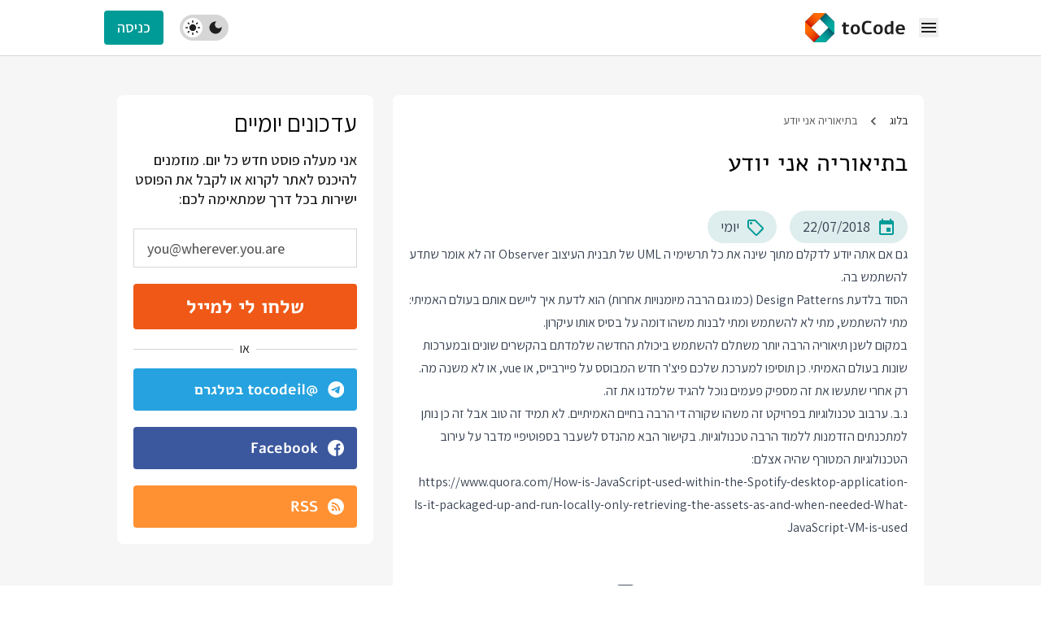

--- FILE ---
content_type: text/html; charset=utf-8
request_url: https://www.tocode.co.il/blog/2018-07-theoretically
body_size: 10218
content:
<!DOCTYPE html>
<html lang="he" dir="rtl">
  <head>
    <!-- RSS Feed -->
    <link rel="alternate" type="application/atom+xml" title="ATOM" href="https://www.tocode.co.il/feed.atom" />

    <meta charset="UTF-8" />
    <meta name="viewport" content="width=device-width,initial-scale=1">

    <link rel='canonical' href="https://www.tocode.co.il/blog/2018-07-theoretically" />
    <script src="https://videos.cdn.spotlightr.com/assets/spotlightr.js" async defer data-turbo-track="reload"></script>

    <!-- Place favicon.ico in the root directory -->
    <link rel="icon" type="image/x-icon" href="/assets/favicon-e799a58f77d6db14c3c88ed8de8c897bcb085c28fd60ba148872c4d13f89a0cc.ico" />

    <!-- Google fonts -->
    <link rel="preconnect" href="https://fonts.gstatic.com" crossorigin />

    <title>ToCode | בתיאוריה אני יודע</title>
<meta name="description" content="גם אם אתה יודע לדקלם מתוך שינה את כל תרשימי ה UML של תבנית העיצוב Observer זה לא אומר שתדע להשתמש בה. הסוד בלדעת Design Patterns (כמו גם הרבה מיומנויות אחרות) הוא לדעת איך ליישם אותם בעולם האמיתי: מתי להשתמש, מתי לא להשתמש ומתי לבנות משהו דומה על בסיס אותו עיקרון. במקום לשנן תיאוריה הרבה יותר משתלם">
<meta property="og:title" content="בתיאוריה אני יודע">
<meta property="og:url" content="https://www.tocode.co.il/blog/2018-07-theoretically">
<meta property="og:type" content="article">
<meta property="og:image" content="https://www.tocode.co.il/thumbnails/original/missing.png">
<meta property="og:description" content="גם אם אתה יודע לדקלם מתוך שינה את כל תרשימי ה UML של תבנית העיצוב Observer זה לא אומר שתדע להשתמש בה.

הסוד בלדעת Design Patterns (כמו גם הרבה מיומנויות אחרות) הוא לדעת איך ליישם אותם בעולם האמיתי: מתי להשתמש, מתי לא להשתמש ומתי לבנות משהו דומה על בסיס אותו עיקרון.

במקום לשנן תיאוריה הרבה יותר משתלם להשתמש ביכולת החדשה שלמדתם בהקשרים שונים ובמערכות שונות בעולם האמיתי. כן תוסיפו למערכת שלכם פיצ&#39;ר חדש המבוסס על פיירבייס, או vue, או לא משנה מה. רק אחרי שתעשו את זה מספיק פעמים נוכל להגיד שלמדנו את זה.

נ.ב. ערבוב טכנולוגיות בפרויקט זה משהו שקורה די הרבה בחיים האמיתיים. לא תמיד זה טוב אבל זה כן נותן למתכנתים הזדמנות ללמוד הרבה טכנולוגיות. בקישור הבא מהנדס לשעבר בספוטיפיי מדבר על עירוב הטכנולוגיות המטורף שהיה אצלם:

https://www.quora.com/How-is-JavaScript-used-within-the-Spotify-desktop-application-Is-it-packaged-up-and-run-locally-only-retrieving-the-assets-as-and-when-needed-What-JavaScript-VM-is-used
">
<meta property="fb:admins" content="ynonp">
<meta property="fb:app_id" content="777882278972165">
    <meta name="csrf-param" content="authenticity_token" />
<meta name="csrf-token" content="vGFLCMLuDmZIOdsdYUubG5FP534-euSSP4sNjKaXgp3fEqxfI93-QbV47jwKt5aLnb8l3-AybaL7GVkgjPMvAw" />
    
    <link rel="stylesheet" href="/assets/tailwind-87e9da9b93b56264202614bbfd3baf787f766c0d90ab6ba7e1ab2b9a9cf03e6c.css" data-turbo-track="reload" />

    <!-- Cloudflare Web Analytics --><script defer src='https://static.cloudflareinsights.com/beacon.min.js' data-cf-beacon='{"token": "be97e252d1d94908bb07c55f0c6fb466"}'></script><!-- End Cloudflare Web Analytics -->

    <link rel="stylesheet" href="/assets/application-fc4f9ced519579528f2ed50c11a23c5402dcff61a873cfac310a2d8a5fef5592.css" data-turbo-track="reload" />
    <script type="importmap" data-turbo-track="reload">{
  "imports": {
    "application": "/assets/application-91b28cc049074c88511d02cabef436b4e9a1bac58316c2b4e613a7ae8a9ea2bd.js",
    "@hotwired/turbo-rails": "/assets/turbo.min-38d030897e3554a265d3a3b6bdf4fb7509b08197ba2b6e3761683c07e776c1bc.js",
    "@hotwired/stimulus": "/assets/stimulus.min-dd364f16ec9504dfb72672295637a1c8838773b01c0b441bd41008124c407894.js",
    "@hotwired/stimulus-loading": "/assets/stimulus-loading-3576ce92b149ad5d6959438c6f291e2426c86df3b874c525b30faad51b0d96b3.js",
    "swiper-bundle.min": "/assets/swiper-bundle.min-de4104d046ffd1aef5d1da60a05ab75b344a94d7dc0e25b0e70d74e424777737.js",
    "prism": "/assets/prism-9e05a215c0423e09d853c218662ea547ff5f4ab0f70c23bf71f536cc56f9bbb3.js",
    "flowbite": "https://cdnjs.cloudflare.com/ajax/libs/flowbite/2.5.2/flowbite.turbo.min.js",
    "controllers/ai_chat_controller": "/assets/controllers/ai_chat_controller-3edbd3e16deacaf6bd285bce9a5d24bd54a774d1bfc7f9263d8a4dfcc57f915c.js",
    "controllers/application": "/assets/controllers/application-368d98631bccbf2349e0d4f8269afb3fe9625118341966de054759d96ea86c7e.js",
    "controllers/codeblocks_controller": "/assets/controllers/codeblocks_controller-d561608fbf38894067498f69ba760dea1cc062f4a2152328c67a843232133e3b.js",
    "controllers/darkmode_controller": "/assets/controllers/darkmode_controller-5edc67b3eb873f68f810aae8d5276658fcb76b84be5b9c9ced86e079e2da579b.js",
    "controllers/discourse_controller": "/assets/controllers/discourse_controller-a1b68802a1904448e30d63be953c70512b9912e9f72d7b2b63ff60ba4b82a0de.js",
    "controllers/disqus_controller": "/assets/controllers/disqus_controller-935eb81cbce2f4f602be58f3c6eccf87d3656db9bbca85271e3b35d0595aaaab.js",
    "controllers/hamburger_menu_controller": "/assets/controllers/hamburger_menu_controller-6df07161570c3eadd99d13caa7d771a98a5b8653798aa86d34547f1118d6ae2e.js",
    "controllers": "/assets/controllers/index-2db729dddcc5b979110e98de4b6720f83f91a123172e87281d5a58410fc43806.js",
    "controllers/markers_controller": "/assets/controllers/markers_controller-46319907eba6f94427b29197617f6f6f8865857fffe3d43f228f6728c56451e8.js",
    "controllers/modaltoc_controller": "/assets/controllers/modaltoc_controller-e972f8a035d9b800f1bf69fc63840698b5a84ce23a9f7339027bfbecb7b35cb0.js",
    "controllers/search_controller": "/assets/controllers/search_controller-d7b3449ee52f30bcd71c02a983fa7b029e6c03f3165f58ee9ec8a64e3750b53e.js",
    "controllers/spotlightr_player_controller": "/assets/controllers/spotlightr_player_controller-26f607528a1f16962a8a01c7e5d0b4278e85e197a2142f36a1be32bddca71ac6.js",
    "controllers/swiper_controller": "/assets/controllers/swiper_controller-5197155ac25d7b49ff84c68fdcf237d030b70b10ecd3e679cca801d0fa87e774.js",
    "controllers/tabs_controller": "/assets/controllers/tabs_controller-fd0c637ceefc2c1dbbec7bdbc96ed0097c803eb5e338c17421906950312463d4.js"
  }
}</script>
<link rel="modulepreload" href="/assets/application-91b28cc049074c88511d02cabef436b4e9a1bac58316c2b4e613a7ae8a9ea2bd.js">
<link rel="modulepreload" href="/assets/turbo.min-38d030897e3554a265d3a3b6bdf4fb7509b08197ba2b6e3761683c07e776c1bc.js">
<link rel="modulepreload" href="/assets/stimulus.min-dd364f16ec9504dfb72672295637a1c8838773b01c0b441bd41008124c407894.js">
<link rel="modulepreload" href="/assets/stimulus-loading-3576ce92b149ad5d6959438c6f291e2426c86df3b874c525b30faad51b0d96b3.js">
<link rel="modulepreload" href="/assets/swiper-bundle.min-de4104d046ffd1aef5d1da60a05ab75b344a94d7dc0e25b0e70d74e424777737.js">
<link rel="modulepreload" href="/assets/prism-9e05a215c0423e09d853c218662ea547ff5f4ab0f70c23bf71f536cc56f9bbb3.js">
<link rel="modulepreload" href="https://cdnjs.cloudflare.com/ajax/libs/flowbite/2.5.2/flowbite.turbo.min.js">
<link rel="modulepreload" href="/assets/controllers/ai_chat_controller-3edbd3e16deacaf6bd285bce9a5d24bd54a774d1bfc7f9263d8a4dfcc57f915c.js">
<link rel="modulepreload" href="/assets/controllers/application-368d98631bccbf2349e0d4f8269afb3fe9625118341966de054759d96ea86c7e.js">
<link rel="modulepreload" href="/assets/controllers/codeblocks_controller-d561608fbf38894067498f69ba760dea1cc062f4a2152328c67a843232133e3b.js">
<link rel="modulepreload" href="/assets/controllers/darkmode_controller-5edc67b3eb873f68f810aae8d5276658fcb76b84be5b9c9ced86e079e2da579b.js">
<link rel="modulepreload" href="/assets/controllers/discourse_controller-a1b68802a1904448e30d63be953c70512b9912e9f72d7b2b63ff60ba4b82a0de.js">
<link rel="modulepreload" href="/assets/controllers/disqus_controller-935eb81cbce2f4f602be58f3c6eccf87d3656db9bbca85271e3b35d0595aaaab.js">
<link rel="modulepreload" href="/assets/controllers/hamburger_menu_controller-6df07161570c3eadd99d13caa7d771a98a5b8653798aa86d34547f1118d6ae2e.js">
<link rel="modulepreload" href="/assets/controllers/index-2db729dddcc5b979110e98de4b6720f83f91a123172e87281d5a58410fc43806.js">
<link rel="modulepreload" href="/assets/controllers/markers_controller-46319907eba6f94427b29197617f6f6f8865857fffe3d43f228f6728c56451e8.js">
<link rel="modulepreload" href="/assets/controllers/modaltoc_controller-e972f8a035d9b800f1bf69fc63840698b5a84ce23a9f7339027bfbecb7b35cb0.js">
<link rel="modulepreload" href="/assets/controllers/search_controller-d7b3449ee52f30bcd71c02a983fa7b029e6c03f3165f58ee9ec8a64e3750b53e.js">
<link rel="modulepreload" href="/assets/controllers/spotlightr_player_controller-26f607528a1f16962a8a01c7e5d0b4278e85e197a2142f36a1be32bddca71ac6.js">
<link rel="modulepreload" href="/assets/controllers/swiper_controller-5197155ac25d7b49ff84c68fdcf237d030b70b10ecd3e679cca801d0fa87e774.js">
<link rel="modulepreload" href="/assets/controllers/tabs_controller-fd0c637ceefc2c1dbbec7bdbc96ed0097c803eb5e338c17421906950312463d4.js">
<script type="module">import "application"</script>
    <script>
      window.Prism = window.Prism || {};
      Prism.manual = true;
    </script>
  </head>

  <body>
    <div data-controller="darkmode" class="">
      <div class="dark:bg-dark dark:text-light bg-light-100 text-light-base">
        <div class="flex flex-col min-h-screen">
          <header
    class="sticky top-0 left-0 z-30 border-b bg-light border-light-300 dark:border-light-secondary dark:bg-dark-200"
    data-controller="hamburger-menu"
    >
    <div class="container flex items-center mx-auto">
      <div class="flex">
        <button
            class="-mr-0.5 xl:hidden" data-hamburger-menu-target="openSidebarButton">
          <svg
              viewBox="0 0 24 24"
              fill="none"
              xmlns="http://www.w3.org/2000/svg"
              class="w-6 h-6"
              >
              <path
                  d="M3 6H21V8H3V6ZM3 11H21V13H3V11ZM3 16H21V18H3V16Z"
                  fill="currentcolor"
                  />
          </svg>
        </button>
      </div>
      <a class="inline-flex py-4 lg:auto mx-4 lg:ml-7 xl:ml-10 shrink-0" href="/">
  <img alt="Site Logo" class="dark:hidden w-[40px] h-[35px] md:w-auto md:h-auto object-cover object-left" src="/assets/logo-263af4b149a57701707ea90e8cf6dac68225d9e43ec75b6393a4b2c6aa6ea590.png" />
  <img alt="Site Logo" class="hidden dark:inline-block w-[40px] h-[35px] object-cover object-left" src="/assets/logo-dark-8af58c36f3aa5f852b7876ce4c337e125f5a4e127d5347d056d51959ca976a10.png" />
</a>


      <nav class="hidden ml-auto xl:block">
        <ul class="flex flex-wrap items-center">
          

  <li class="inline-block">
    <a target="_self" class="relative block px-3.5 xl:px-3.5 transition py-6 xl:py-7 hover:bg-light-200 before:w-0 before:hover:w-full before:hover:left-auto before:hover:right-0 before:h-1 before:absolute before:bottom-[-1px] before:left-0 before:transition-all before:bg-brand-secondary dark:hover:bg-dark " href="/">
      <span>דף הבית</span>
</a>  </li>

  <li class="inline-block">
    <a target="_self" class="relative block px-3.5 xl:px-3.5 transition py-6 xl:py-7 hover:bg-light-200 before:w-0 before:hover:w-full before:hover:left-auto before:hover:right-0 before:h-1 before:absolute before:bottom-[-1px] before:left-0 before:transition-all before:bg-brand-secondary dark:hover:bg-dark " href="/bundles">
      <span>קורסים</span>
</a>  </li>

  <li class="inline-block">
    <a target="_self" class="relative block px-3.5 xl:px-3.5 transition py-6 xl:py-7 hover:bg-light-200 before:w-0 before:hover:w-full before:hover:left-auto before:hover:right-0 before:h-1 before:absolute before:bottom-[-1px] before:left-0 before:transition-all before:bg-brand-secondary dark:hover:bg-dark " href="/corporate_courses">
      <span>קורסים לחברות</span>
</a>  </li>

  <li class="inline-block">
    <a target="_self" class="relative block px-3.5 xl:px-3.5 transition py-6 xl:py-7 hover:bg-light-200 before:w-0 before:hover:w-full before:hover:left-auto before:hover:right-0 before:h-1 before:absolute before:bottom-[-1px] before:left-0 before:transition-all before:bg-brand-secondary dark:hover:bg-dark  " href="/boosters">
      <span>בקטנה</span>
</a>  </li>

  <li class="inline-block">
    <a target="_self" class="relative block px-3.5 xl:px-3.5 transition py-6 xl:py-7 hover:bg-light-200 before:w-0 before:hover:w-full before:hover:left-auto before:hover:right-0 before:h-1 before:absolute before:bottom-[-1px] before:left-0 before:transition-all before:bg-brand-secondary dark:hover:bg-dark " href="/pages/about">
      <span>אודות</span>
</a>  </li>

  <li class="inline-block">
    <a target="_self" class="relative block px-3.5 xl:px-3.5 transition py-6 xl:py-7 hover:bg-light-200 before:w-0 before:hover:w-full before:hover:left-auto before:hover:right-0 before:h-1 before:absolute before:bottom-[-1px] before:left-0 before:transition-all before:bg-brand-secondary dark:hover:bg-dark " href="/contacts/new">
      <span>דברו איתי</span>
</a>  </li>

  <li class="inline-block">
    <a target="_self" class="relative block px-3.5 xl:px-3.5 transition py-6 xl:py-7 hover:bg-light-200 before:w-0 before:hover:w-full before:hover:left-auto before:hover:right-0 before:h-1 before:absolute before:bottom-[-1px] before:left-0 before:transition-all before:bg-brand-secondary dark:hover:bg-dark " href="/blog">
      <span>בלוג</span>
</a>  </li>

  <li class="inline-block">
    <a target="_self" class="relative block px-3.5 xl:px-3.5 transition py-6 xl:py-7 hover:bg-light-200 before:w-0 before:hover:w-full before:hover:left-auto before:hover:right-0 before:h-1 before:absolute before:bottom-[-1px] before:left-0 before:transition-all before:bg-brand-secondary dark:hover:bg-dark " href="/subscription_plans">
      <span>תוכנית המנויים</span>
</a>  </li>

        </ul>
      </nav>
      <div class="items-center flex lg:flex mr-auto">
        <div class="relative inline-block ml-5 cursor-pointer xl:ml-7">
          <label
            for="themeSwitcher-desktop"
            class="relative inline-flex w-[60px] h-8 p-1 transition-colors duration-200 ease-in-out border-0 cursor-pointer rounded-3xl bg-light-300 dark:bg-dark shrink-0 justify-between items-center focus:outline-none"
            >
            <span
              class="relative z-10 flex items-center justify-center w-6 h-6"
              ><svg
                viewBox="0 0 20 20"
                fill="none"
                xmlns="http://www.w3.org/2000/svg"
                class="w-5 h-5"
                :class="[darkMode && 'dark:text-dark']"
                >
                <path
                d="M10 2.5C5.85833 2.5 2.5 5.85833 2.5 10C2.5 14.1417 5.85833 17.5 10 17.5C14.1417 17.5 17.5 14.1417 17.5 10C17.5 9.61667 17.4667 9.23333 17.4167 8.86667C16.6 10.0083 15.2667 10.75 13.75 10.75C11.2667 10.75 9.25 8.73333 9.25 6.25C9.25 4.74167 9.99167 3.4 11.1333 2.58333C10.7667 2.53333 10.3833 2.5 10 2.5Z"
                fill="currentcolor"
                />
            </svg>
            </span>
              <span
                class="relative z-10 flex items-center justify-center w-6 h-6"
                >
                <svg
                  viewBox="0 0 20 20"
                  fill="none"
                  xmlns="http://www.w3.org/2000/svg"
                  class="w-5 h-5"
                  >
                  <path
                  d="M9.99998 5.83398C7.69998 5.83398 5.83331 7.70065 5.83331 10.0007C5.83331 12.3006 7.69998 14.1673 9.99998 14.1673C12.3 14.1673 14.1666 12.3006 14.1666 10.0007C14.1666 7.70065 12.3 5.83398 9.99998 5.83398ZM1.66665 10.834H3.33331C3.79165 10.834 4.16665 10.459 4.16665 10.0007C4.16665 9.54232 3.79165 9.16732 3.33331 9.16732H1.66665C1.20831 9.16732 0.833313 9.54232 0.833313 10.0007C0.833313 10.459 1.20831 10.834 1.66665 10.834ZM16.6666 10.834H18.3333C18.7916 10.834 19.1666 10.459 19.1666 10.0007C19.1666 9.54232 18.7916 9.16732 18.3333 9.16732H16.6666C16.2083 9.16732 15.8333 9.54232 15.8333 10.0007C15.8333 10.459 16.2083 10.834 16.6666 10.834ZM9.16665 1.66732V3.33398C9.16665 3.79232 9.54165 4.16732 9.99998 4.16732C10.4583 4.16732 10.8333 3.79232 10.8333 3.33398V1.66732C10.8333 1.20898 10.4583 0.833984 9.99998 0.833984C9.54165 0.833984 9.16665 1.20898 9.16665 1.66732ZM9.16665 16.6673V18.334C9.16665 18.7923 9.54165 19.1673 9.99998 19.1673C10.4583 19.1673 10.8333 18.7923 10.8333 18.334V16.6673C10.8333 16.209 10.4583 15.834 9.99998 15.834C9.54165 15.834 9.16665 16.209 9.16665 16.6673ZM4.99165 3.81732C4.66665 3.49232 4.13331 3.49232 3.81665 3.81732C3.49165 4.14232 3.49165 4.67565 3.81665 4.99232L4.69998 5.87565C5.02498 6.20065 5.55831 6.20065 5.87498 5.87565C6.19165 5.55065 6.19998 5.01732 5.87498 4.70065L4.99165 3.81732ZM15.3 14.1257C14.975 13.8007 14.4416 13.8007 14.125 14.1257C13.8 14.4507 13.8 14.984 14.125 15.3007L15.0083 16.184C15.3333 16.509 15.8666 16.509 16.1833 16.184C16.5083 15.859 16.5083 15.3256 16.1833 15.009L15.3 14.1257ZM16.1833 4.99232C16.5083 4.66732 16.5083 4.13398 16.1833 3.81732C15.8583 3.49232 15.325 3.49232 15.0083 3.81732L14.125 4.70065C13.8 5.02565 13.8 5.55898 14.125 5.87565C14.45 6.19232 14.9833 6.20065 15.3 5.87565L16.1833 4.99232ZM5.87498 15.3007C6.19998 14.9757 6.19998 14.4423 5.87498 14.1257C5.54998 13.8007 5.01665 13.8007 4.69998 14.1257L3.81665 15.009C3.49165 15.334 3.49165 15.8673 3.81665 16.184C4.14165 16.5006 4.67498 16.509 4.99165 16.184L5.87498 15.3007Z"
                  fill="currentcolor"
                  />
                </svg>
              </span>

                <span
                  aria-hidden="true"
                  class="absolute inline-block w-6 h-6 transition duration-200 ease-in-out transform translate-x-0 rounded-full left-1 bg-light dark:bg-light-100 top-1 dark:translate-x-7"
                  ></span
                ></label>
          <input
          id="themeSwitcher-desktop"
          type="checkbox"
          class="hidden"
          data-darkmode-target="switcher"
          data-action="darkmode#toggle"
          />
        </div>
          <a class="btn-secondary" href="/login">כניסה</a>
      </div>
    </div>
    <!--~~~~~ Start Mobile Sidebar Drawer ~~~~~-->
    <div class="sidebar">
      <div
        data-hamburger-menu-target="sidebarOpenObserver"
        class="hidden fixed top-0 left-0 z-40 w-screen h-screen transition-all duration-300 bg-dark/70"
        ></div>
      <div
        data-hamburger-menu-target="sidebarOpenObserver"
        class="hidden fixed top-0 right-0 z-40 flex flex-col w-full h-screen xs:w-96 overflow-y-auto bg-light dark:bg-dark-200"
        >
        <div
          class="flex items-center justify-between px-4 border-b shrink-0 border-light-300 dark:border-light-secondary"
          >
          <button
            class="-mr-1 hover:!text-brand dark:text-light-300 text-light-secondary"
            data-hamburger-menu-target="closeSidebarButton">
            <svg
              viewBox="0 0 28 28"
              fill="none"
              xmlns="http://www.w3.org/2000/svg"
              class="w-7 h-7"
              >
              <path
              d="M22.1667 7.47834L20.5217 5.83334L14 12.355L7.47834 5.83334L5.83334 7.47834L12.355 14L5.83334 20.5217L7.47834 22.1667L14 15.645L20.5217 22.1667L22.1667 20.5217L15.645 14L22.1667 7.47834Z"
              fill="currentcolor"
              />
            </svg>
          </button>
          <a class="inline-flex py-4 lg:auto mx-4 lg:ml-7 xl:ml-10 shrink-0" href="/">
  <img alt="Site Logo" class="dark:hidden w-[40px] h-[35px] md:w-auto md:h-auto object-cover object-left" src="/assets/logo-263af4b149a57701707ea90e8cf6dac68225d9e43ec75b6393a4b2c6aa6ea590.png" />
  <img alt="Site Logo" class="hidden dark:inline-block w-[40px] h-[35px] object-cover object-left" src="/assets/logo-dark-8af58c36f3aa5f852b7876ce4c337e125f5a4e127d5347d056d51959ca976a10.png" />
</a>

        </div>
        <div class="flex flex-col justify-between h-full">
          <nav class="w-full">
            <ul class="w-full">
              

  <li class="block">
    <a target="_self" class="relative block px-8 py-4 transition hover:bg-light-200 before:h-0 before:hover:h-full before:hover:right-0 before:w-1 before:absolute before:top-0 before:right-0 before:transition-all before:bg-brand-secondary dark:hover:bg-dark focus:dark:bg-dark focus:bg-light-200 " href="/">
      <span>דף הבית</span>
</a>  </li>

  <li class="block">
    <a target="_self" class="relative block px-8 py-4 transition hover:bg-light-200 before:h-0 before:hover:h-full before:hover:right-0 before:w-1 before:absolute before:top-0 before:right-0 before:transition-all before:bg-brand-secondary dark:hover:bg-dark focus:dark:bg-dark focus:bg-light-200 " href="/bundles">
      <span>קורסים</span>
</a>  </li>

  <li class="block">
    <a target="_self" class="relative block px-8 py-4 transition hover:bg-light-200 before:h-0 before:hover:h-full before:hover:right-0 before:w-1 before:absolute before:top-0 before:right-0 before:transition-all before:bg-brand-secondary dark:hover:bg-dark focus:dark:bg-dark focus:bg-light-200 " href="/corporate_courses">
      <span>קורסים לחברות</span>
</a>  </li>

  <li class="block">
    <a target="_self" class="relative block px-8 py-4 transition hover:bg-light-200 before:h-0 before:hover:h-full before:hover:right-0 before:w-1 before:absolute before:top-0 before:right-0 before:transition-all before:bg-brand-secondary dark:hover:bg-dark focus:dark:bg-dark focus:bg-light-200  " href="/boosters">
      <span>בקטנה</span>
</a>  </li>

  <li class="block">
    <a target="_self" class="relative block px-8 py-4 transition hover:bg-light-200 before:h-0 before:hover:h-full before:hover:right-0 before:w-1 before:absolute before:top-0 before:right-0 before:transition-all before:bg-brand-secondary dark:hover:bg-dark focus:dark:bg-dark focus:bg-light-200 " href="/pages/about">
      <span>אודות</span>
</a>  </li>

  <li class="block">
    <a target="_self" class="relative block px-8 py-4 transition hover:bg-light-200 before:h-0 before:hover:h-full before:hover:right-0 before:w-1 before:absolute before:top-0 before:right-0 before:transition-all before:bg-brand-secondary dark:hover:bg-dark focus:dark:bg-dark focus:bg-light-200 " href="/contacts/new">
      <span>דברו איתי</span>
</a>  </li>

  <li class="block">
    <a target="_self" class="relative block px-8 py-4 transition hover:bg-light-200 before:h-0 before:hover:h-full before:hover:right-0 before:w-1 before:absolute before:top-0 before:right-0 before:transition-all before:bg-brand-secondary dark:hover:bg-dark focus:dark:bg-dark focus:bg-light-200 " href="/blog">
      <span>בלוג</span>
</a>  </li>

  <li class="block">
    <a target="_self" class="relative block px-8 py-4 transition hover:bg-light-200 before:h-0 before:hover:h-full before:hover:right-0 before:w-1 before:absolute before:top-0 before:right-0 before:transition-all before:bg-brand-secondary dark:hover:bg-dark focus:dark:bg-dark focus:bg-light-200 " href="/fullstack">
      <span>מסלול Full Stack</span>
</a>  </li>

            </ul>
          </nav>
              <div class="p-8">
                <form class="button_to" method="post" action="/login"><button data-turbo="false" class="w-full btn-secondary" type="submit">
                  <span class="-mt-0.5 block">כניסה</span>
</button><input type="hidden" name="authenticity_token" value="r7yOZhRHNEFb2ar9msD7zUAaSuiNU-34DhlVc0G8lBIrXdsGkE0aRc-phnGZSuh1V9-WpPcMeCOKuvLw24Syhw" autocomplete="off" /></form>              </div>
        </div>
      </div>
    </div>
    <!--~./ end mobile sidebar drawer ~-->
</header>

          <turbo-frame id="flash"></turbo-frame>
          <div class="grow">
  <div class="mb-12 overflow-hidden sm:mb-12 mt-8 md:mt-12 md:mb-[70px]">
    <div class="container px-4 mx-auto">
      <div class="grid-cols-12 gap-6 lg:grid xl:gap-9">
        <div class="col-span-8">
          <div class="px-4 py-6 rounded-lg sm:p-5 xl:p-8 bg-light dark:bg-dark-200">
            <ul class="flex items-center -mx-2.5 text-sm text-light-secondary dark:text-light-300 xl:-mt-2 mb-5 lg:mb-6 xl:mb-7">
  <li class="px-2.5">
    <a
      href="/blog"
      class="dark:text-light text-light-base hover:!text-brand"
      >בלוג</a
      >
  </li>
  <li>
    <svg
      viewBox="0 0 20 20"
      fill="none"
      xmlns="http://www.w3.org/2000/svg"
      class="w-5 h-5 mt-0.5"
      >
      <path
        d="M12.8417 13.8167L9.02502 10L12.8417 6.175L11.6667 5L6.66669 10L11.6667 15L12.8417 13.8167Z"
        fill="currentcolor"
        />
    </svg>
  </li>


  <li class="px-2.5 truncate">
    בתיאוריה אני יודע
  </li>
</ul>


            <article
                class="w-full max-w-full prose dark:prose-invert prose-blockquote:bg-light-100 dark:prose-blockquote:text-light dark:prose-blockquote:bg-light-secondary prose-blockquote:rounded-lg prose-blockquote:text-lg prose-blockquote:font-medium prose-blockquote:not-italic prose-blockquote:border-l-0 prose-p:text-light-base dark:prose-p:text-light prose-p:text-lg prose-p:font-medium prose-blockquote:border-r-8 prose-blockquote:border-brand-secondary prose-blockquote:leading-[1.3em] prose-blockquote:p-4 prose-p:leading-[1.3em]"
                data-controller="codeblocks"
              >
              <h2 class="mb-8 text-3xl font-normal font-alef xl:text-4xl text-dark dark:text-light">
                בתיאוריה אני יודע
              </h2>
              <div
    class="flex flex-wrap mt-3.5 dm:mt-3 -m-2 text-base sm:text-lg"
    >
    <div
        href="#"
        class="bg-brand-100 dark:bg-brand-200 pr-3.5 pl-4 rounded-3xl py-1.5 flex items-center m-2"
        >
        <svg
            viewBox="0 0 24 24"
            fill="none"
            xmlns="http://www.w3.org/2000/svg"
            class="w-6 h-6 text-brand-secondary mt-0.5 ml-2"
            >
            <path
                d="M19 19H5V8H19V19ZM16 1V3H8V1H6V3H5C3.89 3 3 3.89 3 5V19C3 19.5304 3.21071 20.0391 3.58579 20.4142C3.96086 20.7893 4.46957 21 5 21H19C19.5304 21 20.0391 20.7893 20.4142 20.4142C20.7893 20.0391 21 19.5304 21 19V5C21 3.89 20.1 3 19 3H18V1H16ZM17 12H12V17H17V12Z"
                fill="currentcolor"
                />
        </svg>
          22/07/2018
    </div>
    <div
        class="flex items-center bg-brand-100 dark:bg-brand-200 pr-3.5 pl-4 rounded-3xl py-1.5 m-2"
        >
        <svg
            viewBox="0 0 24 24"
            fill="none"
            xmlns="http://www.w3.org/2000/svg"
            class="w-6 h-6 text-brand-secondary mt-0.5 ml-2"
            >
            <path
                d="M21.41 11.58L12.41 2.58C12.05 2.22 11.55 2 11 2H4C2.9 2 2 2.9 2 4V11C2 11.55 2.22 12.05 2.59 12.42L11.59 21.42C11.95 21.78 12.45 22 13 22C13.55 22 14.05 21.78 14.41 21.41L21.41 14.41C21.78 14.05 22 13.55 22 13C22 12.45 21.77 11.94 21.41 11.58ZM13 20.01L4 11V4H11V3.99L20 12.99L13 20.01Z"
                fill="currentcolor"
                />
            <path
                d="M6.5 8C7.32843 8 8 7.32843 8 6.5C8 5.67157 7.32843 5 6.5 5C5.67157 5 5 5.67157 5 6.5C5 7.32843 5.67157 8 6.5 8Z"
                fill="currentcolor"
                />
        </svg>
          <div class="flex items-center">
            <a class="no-underline transition-colors dark:before:text-light hover:text-brand" href="/blog?cat=16">יומי</a>
          </div>
    </div>
</div>



              <div class="col-xs-12">
    <div class="row">
      <div class="col-xs-12">
        <p><p>גם אם אתה יודע לדקלם מתוך שינה את כל תרשימי ה UML של תבנית העיצוב Observer זה לא אומר שתדע להשתמש בה.</p>

<p>הסוד בלדעת Design Patterns (כמו גם הרבה מיומנויות אחרות) הוא לדעת איך ליישם אותם בעולם האמיתי: מתי להשתמש, מתי לא להשתמש ומתי לבנות משהו דומה על בסיס אותו עיקרון.</p>

<p>במקום לשנן תיאוריה הרבה יותר משתלם להשתמש ביכולת החדשה שלמדתם בהקשרים שונים ובמערכות שונות בעולם האמיתי. כן תוסיפו למערכת שלכם פיצ&#39;ר חדש המבוסס על פיירבייס, או vue, או לא משנה מה. רק אחרי שתעשו את זה מספיק פעמים נוכל להגיד שלמדנו את זה.</p>

<p>נ.ב. ערבוב טכנולוגיות בפרויקט זה משהו שקורה די הרבה בחיים האמיתיים. לא תמיד זה טוב אבל זה כן נותן למתכנתים הזדמנות ללמוד הרבה טכנולוגיות. בקישור הבא מהנדס לשעבר בספוטיפיי מדבר על עירוב הטכנולוגיות המטורף שהיה אצלם:</p>

<p><a href='https://www.quora.com/How-is-JavaScript-used-within-the-Spotify-desktop-application-Is-it-packaged-up-and-run-locally-only-retrieving-the-assets-as-and-when-needed-What-JavaScript-VM-is-used' target='_blank'>https://www.quora.com/How-is-JavaScript-used-within-the-Spotify-desktop-application-Is-it-packaged-up-and-run-locally-only-retrieving-the-assets-as-and-when-needed-What-JavaScript-VM-is-used</a></p>
</p>
      </div>
    </div>

</div>


              <div class="flex items-center justify-center gap-4 mt-12">
  <a href="https://www.facebook.com/sharer/sharer.php?u=https://www.tocode.co.il/blog/2018-07-theoretically&quote=%D7%92%D7%9D+%D7%90%D7%9D+%D7%90%D7%AA%D7%94+%D7%99%D7%95%D7%93%D7%A2+%D7%9C%D7%93%D7%A7%D7%9C%D7%9D+%D7%9E%D7%AA%D7%95%D7%9A+%D7%A9%D7%99%D7%A0%D7%94+%D7%90%D7%AA+%D7%9B%D7%9C+%D7%AA%D7%A8%D7%A9%D7%99%D7%9E%D7%99+%D7%94+UML+%D7%A9%D7%9C+%D7%AA%D7%91%D7%A0%D7%99%D7%AA+%D7%94%D7%A2%D7%99%D7%A6%D7%95%D7%91+Observer+%D7%96%D7%94+%D7%9C%D7%90+%D7%90%D7%95%D7%9E%D7%A8+%D7%A9%D7%AA%D7%93%D7%A2+%D7%9C%D7%94%D7%A9%D7%AA%D7%9E%D7%A9+%D7%91%D7%94.+%D7%94%D7%A1%D7%95%D7%93+%D7%91%D7%9C%D7%93%D7%A2%D7%AA+Design+Patterns+%28%D7%9B%D7%9E%D7%95+%D7%92%D7%9D+%D7%94%D7%A8%D7%91%D7%94+%D7%9E%D7%99%D7%95%D7%9E%D7%A0%D7%95%D7%99%D7%95%D7%AA+%D7%90%D7%97%D7%A8%D7%95%D7%AA%29+%D7%94%D7%95%D7%90+%D7%9C%D7%93%D7%A2%D7%AA+%D7%90%D7%99%D7%9A+%D7%9C%D7%99%D7%99%D7%A9%D7%9D+%D7%90%D7%95%D7%AA%D7%9D+%D7%91%D7%A2%D7%95%D7%9C%D7%9D+%D7%94%D7%90%D7%9E%D7%99%D7%AA%D7%99%3A..." 
     target="_blank" 
     class="p-2 text-gray-600 transition-colors rounded-full hover:text-white hover:bg-[#1877F2]"
     title="Share on Facebook"
     data-turbo="false">
    <svg class="w-6 h-6" fill="currentColor" viewBox="0 0 24 24"><path d="M18 2h-3a5 5 0 00-5 5v3H7v4h3v8h4v-8h3l1-4h-4V7a1 1 0 011-1h3z"/></svg>
  </a>
  
  <a href="https://twitter.com/intent/tweet?url=https://www.tocode.co.il/blog/2018-07-theoretically&text=%D7%91%D7%AA%D7%99%D7%90%D7%95%D7%A8%D7%99%D7%94+%D7%90%D7%A0%D7%99+%D7%99%D7%95%D7%93%D7%A2+-+%D7%92%D7%9D+%D7%90%D7%9D+%D7%90%D7%AA%D7%94+%D7%99%D7%95%D7%93%D7%A2+%D7%9C%D7%93%D7%A7%D7%9C%D7%9D+%D7%9E%D7%AA%D7%95%D7%9A+%D7%A9%D7%99%D7%A0%D7%94+%D7%90%D7%AA+%D7%9B%D7%9C+%D7%AA%D7%A8%D7%A9%D7%99%D7%9E%D7%99+%D7%94+UML+%D7%A9%D7%9C+%D7%AA%D7%91%D7%A0%D7%99%D7%AA+%D7%94%D7%A2%D7%99%D7%A6%D7%95%D7%91+Observer+%D7%96%D7%94+%D7%9C%D7%90+%D7%90%D7%95%D7%9E%D7%A8+%D7%A9%D7%AA%D7%93%D7%A2+%D7%9C%D7%94%D7%A9%D7%AA%D7%9E%D7%A9...&via=toCodeIL&hashtags=יומי" 
     target="_blank" 
     class="p-2 text-gray-600 transition-colors rounded-full hover:text-white hover:bg-[#0F1419]"
     title="Share on X"
     data-turbo="false">
    <svg class="w-6 h-6" fill="currentColor" viewBox="0 0 24 24"><path d="M18.901 1.153h3.68l-8.04 9.19L24 22.846h-7.406l-5.8-7.584-6.638 7.584H.474l8.6-9.83L0 1.154h7.594l5.243 6.932ZM17.61 20.644h2.039L6.486 3.24H4.298Z"/></svg>
  </a>
  
  <a href="https://www.linkedin.com/shareArticle?mini=true&url=https://www.tocode.co.il/blog/2018-07-theoretically&title=%D7%91%D7%AA%D7%99%D7%90%D7%95%D7%A8%D7%99%D7%94+%D7%90%D7%A0%D7%99+%D7%99%D7%95%D7%93%D7%A2&summary=%D7%92%D7%9D+%D7%90%D7%9D+%D7%90%D7%AA%D7%94+%D7%99%D7%95%D7%93%D7%A2+%D7%9C%D7%93%D7%A7%D7%9C%D7%9D+%D7%9E%D7%AA%D7%95%D7%9A+%D7%A9%D7%99%D7%A0%D7%94+%D7%90%D7%AA+%D7%9B%D7%9C+%D7%AA%D7%A8%D7%A9%D7%99%D7%9E%D7%99+%D7%94+UML+%D7%A9%D7%9C+%D7%AA%D7%91%D7%A0%D7%99%D7%AA+%D7%94%D7%A2%D7%99%D7%A6%D7%95%D7%91+Observer+%D7%96%D7%94+%D7%9C%D7%90+%D7%90%D7%95%D7%9E%D7%A8+%D7%A9%D7%AA%D7%93%D7%A2+%D7%9C%D7%94%D7%A9%D7%AA%D7%9E%D7%A9+%D7%91%D7%94.+%D7%94%D7%A1%D7%95%D7%93+%D7%91%D7%9C%D7%93%D7%A2%D7%AA+Design+Patterns+%28%D7%9B%D7%9E%D7%95+%D7%92%D7%9D+%D7%94%D7%A8%D7%91%D7%94+%D7%9E%D7%99%D7%95%D7%9E%D7%A0%D7%95%D7%99%D7%95%D7%AA+%D7%90%D7%97%D7%A8%D7%95%D7%AA%29+%D7%94%D7%95%D7%90+%D7%9C%D7%93%D7%A2%D7%AA+%D7%90%D7%99%D7%9A+%D7%9C%D7%99%D7%99%D7%A9%D7%9D+%D7%90%D7%95%D7%AA%D7%9D+%D7%91%D7%A2%D7%95%D7%9C%D7%9D+%D7%94%D7%90%D7%9E%D7%99%D7%AA%D7%99%3A..." 
     target="_blank" 
     class="p-2 text-gray-600 transition-colors rounded-full hover:text-white hover:bg-[#0A66C2]"
     title="Share on LinkedIn"
     data-turbo="false">
    <svg class="w-6 h-6" fill="currentColor" viewBox="0 0 24 24"><path d="M19 0H5a5 5 0 00-5 5v14a5 5 0 005 5h14a5 5 0 005-5V5a5 5 0 00-5-5zM8 19H5V8h3v11zM6.5 6.732c-.966 0-1.75-.79-1.75-1.764s.784-1.764 1.75-1.764 1.75.79 1.75 1.764-.783 1.764-1.75 1.764zM20 19h-3v-5.604c0-3.368-4-3.113-4 0V19h-3V8h3v1.765c1.396-2.586 7-2.777 7 2.476V19z"/></svg>
  </a>
</div>

            </article>
          </div>
        </div>

        <div class="hidden col-span-4 lg:block">
  <div
    class="p-5 bg-white rounded-lg xl:p-8 dark:bg-dark-200"
    >
    <h2
      class="mb-4 -mt-1 text-3xl xl:text-4xl text-dark dark:text-light"
      >
      עדכונים יומיים
    </h2>
    <div class="text-lg font-medium leading-[1.35em] mb-6">
      אני מעלה פוסט חדש כל יום. מוזמנים להיכנס לאתר לקרוא או לקבל את הפוסט ישירות בכל דרך שמתאימה לכם:
    </div>

    <turbo-frame id="subscribe-form">
      <form id="subscription_form" data-turbo-frame="subscribe-form" action="/subscriptions/subscribe" accept-charset="UTF-8" method="post"><input type="hidden" name="authenticity_token" value="2-7pUUe5w-waUw_w_-ClCkmoPQTUmgYzB23QXXMNR4cXhsPhV8PuO4M7UoCs8hKFTSsMI3r4XlfoonojBeHwDA" autocomplete="off" />
        <div class="w-full mb-5 xl:mb-8">
          <input
            class="w-full placeholder:text-light-secondary dark:placeholder:text-light-300 text-left"
            id="email"
            type="email"
            name="prospect[email]"
            placeholder="you@wherever.you.are"
            dir="ltr"
            />

            <input class="hidden" type="number" name="prospect[age]" />
        </div>

        <button class="w-full btn-primary" type="submit">
          שלחו לי למייל
        </button>
</form></turbo-frame>
    <div
      class="relative py-3 xl:my-5 flex justify-center before:w-full before:h-[1px] before:bg-light-300 before:absolute before:top-1/2 dark:before:bg-light-secondary"
      >
      <span
        class="relative z-10 inline-flex px-2 bg-light dark:bg-dark-200"
        >או</span
        >
    </div>
    <a
      href="https://t.me/tocodeil"
      target="_blank"
      class="!flex items-center w-full !text-lg xl:!text-2xl !px-4 truncate xl:!px-8 btn-primary !bg-[#25A2DF] hover:opacity-90 mb-5 xl:mb-6 last:mb-0"
      >
      <svg
        viewBox="0 0 32 32"
        fill="none"
        xmlns="http://www.w3.org/2000/svg"
        class="w-5 h-5 ml-3 xl:w-8 xl:h-8 xl:ml-4"
        >
        <path
          d="M16.5 32C25.3366 32 32.5 24.8366 32.5 16C32.5 7.16344 25.3366 0 16.5 0C7.66344 0 0.5 7.16344 0.5 16C0.5 24.8366 7.66344 32 16.5 32Z"
          fill="white"
          />
        <path
          fill-rule="evenodd"
          clip-rule="evenodd"
          d="M7.7425 15.8311C12.4068 13.7989 15.5171 12.4592 17.0733 11.8119C21.5167 9.96381 22.44 9.64275 23.0417 9.63212C23.1741 9.62981 23.47 9.66262 23.6617 9.81819C23.9461 10.0489 23.9477 10.5498 23.9162 10.8813C23.6754 13.4113 22.6335 19.5509 22.1034 22.3845C21.8791 23.5835 21.4375 23.9856 21.01 24.0249C20.0809 24.1104 19.3753 23.4108 18.4754 22.8209C17.0672 21.8978 16.2716 21.3232 14.9047 20.4224C13.325 19.3814 14.3491 18.8093 15.2493 17.8742C15.4849 17.6296 19.5787 13.9059 19.658 13.5681C19.6679 13.5258 19.6771 13.3683 19.5835 13.2852C19.49 13.2021 19.3519 13.2304 19.2523 13.2531C19.111 13.2851 16.8614 14.7721 12.5034 17.7138C11.8649 18.1523 11.2865 18.3659 10.7683 18.3547C10.197 18.3424 9.09812 18.0317 8.28118 17.7662C7.27919 17.4405 6.48281 17.2682 6.55219 16.7151C6.58831 16.4269 6.98506 16.1323 7.7425 15.8311V15.8311Z"
          fill="#25A2DF"
          />
      </svg>
      @tocodeil בטלגרם
    </a>
    <a
      href="https://www.facebook.com/tocodeil"
      target="_blank"
      class="!flex items-center w-full !text-lg xl:!text-2xl !px-4 truncate xl:!px-8 btn-primary !bg-[#3B579D] hover:opacity-90 mb-5 xl:mb-6 last:mb-0" 
      >
      <svg
        viewBox="0 0 24 24"
        fill="none"
        xmlns="http://www.w3.org/2000/svg"
        class="w-5 h-5 ml-3 xl:w-6 xl:h-6 xl:ml-4"
        >
        <circle cx="12" cy="12" r="12" />
        <path
          d="M24 12C24 5.37188 18.6281 0 12 0C5.37188 0 0 5.37188 0 12C0 18.6281 5.37188 24 12 24C12.0703 24 12.1406 24 12.2109 23.9953V14.6578H9.63281V11.6531H12.2109V9.44062C12.2109 6.87656 13.7766 5.47969 16.0641 5.47969C17.1609 5.47969 18.1031 5.55938 18.375 5.59688V8.27813H16.8C15.5578 8.27813 15.3141 8.86875 15.3141 9.73594V11.6484H18.2906L17.9016 14.6531H15.3141V23.5359C20.3297 22.0969 24 17.4797 24 12Z"
          fill="white"
          />
      </svg>
      Facebook
    </a>
    <a
      target="_blank"
      href="https://www.tocode.co.il/feed.atom"
      class="!flex items-center w-full !text-lg xl:!text-2xl !px-4 truncate xl:!px-8 btn-primary !bg-[#FF9133] hover:opacity-90 mb-5 xl:mb-6 last:mb-0"
      >
      <svg
        viewBox="0 0 24 24"
        fill="none"
        xmlns="http://www.w3.org/2000/svg"
        class="w-5 h-5 ml-3 xl:w-6 xl:h-6 xl:ml-4"
        >
        <path
          d="M12 24C18.6274 24 24 18.6274 24 12C24 5.37258 18.6274 0 12 0C5.37258 0 0 5.37258 0 12C0 18.6274 5.37258 24 12 24Z"
          fill="white"
          />
        <path
          d="M7.55841 18.3158C8.04627 18.3016 8.5094 18.0979 8.84948 17.7478C9.18955 17.3977 9.37978 16.9289 9.37978 16.4408C9.37978 15.9527 9.18955 15.4839 8.84948 15.1338C8.5094 14.7837 8.04627 14.58 7.55841 14.5658C7.07054 14.58 6.60741 14.7837 6.26734 15.1338C5.92726 15.4839 5.73703 15.9527 5.73703 16.4408C5.73703 16.9289 5.92726 17.3977 6.26734 17.7478C6.60741 18.0979 7.07054 18.3016 7.55841 18.3158Z"
          fill="#FF9133"
          />
        <path
          d="M11.6542 17.9463C11.6542 18.071 11.6447 18.1926 11.6352 18.3158H13.8568C13.8568 18.1926 13.8758 18.071 13.8758 17.9463C13.8642 15.8753 13.0363 13.8925 11.5719 12.4281C10.1075 10.9637 8.12464 10.1358 6.05368 10.1242C5.92894 10.1242 5.80736 10.1384 5.6842 10.1432V12.3647C5.80736 12.3553 5.92894 12.3458 6.05368 12.3458C7.53571 12.3565 8.95398 12.95 10.002 13.998C11.0499 15.046 11.6434 16.4643 11.6542 17.9463Z"
          fill="#FF9133"
          />
        <path
          d="M6.05368 5.6842C5.92894 5.6842 5.80894 5.69999 5.6842 5.70315V7.92315C5.80736 7.92315 5.92894 7.9042 6.05368 7.9042C8.7133 7.91625 11.2606 8.97812 13.1412 10.8588C15.0219 12.7394 16.0837 15.2867 16.0958 17.9463C16.0958 18.071 16.0816 18.1926 16.0768 18.3158H18.2968C18.2968 18.191 18.3158 18.071 18.3158 17.9463C18.3066 14.697 17.0118 11.5834 14.7142 9.28582C12.4166 6.98821 9.30297 5.69337 6.05368 5.6842Z"
          fill="#FF9133"
          />
      </svg>
      RSS
    </a>
  </div>
</div>

      </div>
    </div>
  </div>
</div>


          <footer class="site-footer">
            <div class="py-6 bg-light-200 dark:bg-dark-200">
              <div class="container px-4 mx-auto">
                <div class="flex items-center text-sm font-medium">
                  <a class="ml-6 shrink-0 xl:ml-8" href="/">
                    <img alt="Site Logo" src="/assets/footer-logo-48be5452fb016177a75ba8f4ccc960bb65aa137e827ba78739f8c05cdc60eb40.png" />
                  </a>
                  <p class="prose dark:prose-invert text-xs max-w-none">
                  אנחנו באוויר ומלמדים תכנות ברשת משנת 2014. אם אתם כאן זה אומר
                  שאתם מסכימים ל<a href="https://www.tocode.co.il/takanon.pdf" target="_blank">תקנון האתר</a>. ויש גם
                  <a href="https://www.tocode.co.il/accessibility.docx">הצהרת נגישות</a>.
                  </p>
                </div>
              </div>
            </div>
            <!--~./ end copyright ~-->
          </footer>
        </div>
      </div>
    </div>
  </body>
</html>


--- FILE ---
content_type: text/css
request_url: https://www.tocode.co.il/assets/application-fc4f9ced519579528f2ed50c11a23c5402dcff61a873cfac310a2d8a5fef5592.css
body_size: 10744
content:
/* hebrew */
@font-face {
  font-family: 'Alef';
  font-style: normal;
  font-weight: 400;
  font-display: swap;
  src: url(https://fonts.gstatic.com/s/alef/v21/FeVfS0NQpLYgnjdRCrNy1bRbkg.woff2) format("woff2");
  unicode-range: U+0590-05FF, U+200C-2010, U+20AA, U+25CC, U+FB1D-FB4F; }

/* latin */
@font-face {
  font-family: 'Alef';
  font-style: normal;
  font-weight: 400;
  font-display: swap;
  src: url(https://fonts.gstatic.com/s/alef/v21/FeVfS0NQpLYgnjVRCrNy1bQ.woff2) format("woff2");
  unicode-range: U+0000-00FF, U+0131, U+0152-0153, U+02BB-02BC, U+02C6, U+02DA, U+02DC, U+2000-206F, U+2074, U+20AC, U+2122, U+2191, U+2193, U+2212, U+2215, U+FEFF, U+FFFD; }

/* hebrew */
@font-face {
  font-family: 'Alef';
  font-style: normal;
  font-weight: 700;
  font-display: swap;
  src: url(https://fonts.gstatic.com/s/alef/v21/FeVQS0NQpLYglo50H5xQ2J5hm25mww.woff2) format("woff2");
  unicode-range: U+0590-05FF, U+200C-2010, U+20AA, U+25CC, U+FB1D-FB4F; }

/* latin */
@font-face {
  font-family: 'Alef';
  font-style: normal;
  font-weight: 700;
  font-display: swap;
  src: url(https://fonts.gstatic.com/s/alef/v21/FeVQS0NQpLYglo50H55Q2J5hm24.woff2) format("woff2");
  unicode-range: U+0000-00FF, U+0131, U+0152-0153, U+02BB-02BC, U+02C6, U+02DA, U+02DC, U+2000-206F, U+2074, U+20AC, U+2122, U+2191, U+2193, U+2212, U+2215, U+FEFF, U+FFFD; }

/* hebrew */
@font-face {
  font-family: 'Assistant';
  font-style: normal;
  font-weight: 200;
  font-display: swap;
  src: url(https://fonts.gstatic.com/s/assistant/v18/2sDcZGJYnIjSi6H75xkzamW5Kb8VZBHR.woff2) format("woff2");
  unicode-range: U+0590-05FF, U+200C-2010, U+20AA, U+25CC, U+FB1D-FB4F; }

/* latin-ext */
@font-face {
  font-family: 'Assistant';
  font-style: normal;
  font-weight: 200;
  font-display: swap;
  src: url(https://fonts.gstatic.com/s/assistant/v18/2sDcZGJYnIjSi6H75xkzZmW5Kb8VZBHR.woff2) format("woff2");
  unicode-range: U+0100-024F, U+0259, U+1E00-1EFF, U+2020, U+20A0-20AB, U+20AD-20CF, U+2113, U+2C60-2C7F, U+A720-A7FF; }

/* latin */
@font-face {
  font-family: 'Assistant';
  font-style: normal;
  font-weight: 200;
  font-display: swap;
  src: url(https://fonts.gstatic.com/s/assistant/v18/2sDcZGJYnIjSi6H75xkzaGW5Kb8VZA.woff2) format("woff2");
  unicode-range: U+0000-00FF, U+0131, U+0152-0153, U+02BB-02BC, U+02C6, U+02DA, U+02DC, U+2000-206F, U+2074, U+20AC, U+2122, U+2191, U+2193, U+2212, U+2215, U+FEFF, U+FFFD; }

/* hebrew */
@font-face {
  font-family: 'Assistant';
  font-style: normal;
  font-weight: 400;
  font-display: swap;
  src: url(https://fonts.gstatic.com/s/assistant/v18/2sDcZGJYnIjSi6H75xkzamW5Kb8VZBHR.woff2) format("woff2");
  unicode-range: U+0590-05FF, U+200C-2010, U+20AA, U+25CC, U+FB1D-FB4F; }

/* latin-ext */
@font-face {
  font-family: 'Assistant';
  font-style: normal;
  font-weight: 400;
  font-display: swap;
  src: url(https://fonts.gstatic.com/s/assistant/v18/2sDcZGJYnIjSi6H75xkzZmW5Kb8VZBHR.woff2) format("woff2");
  unicode-range: U+0100-024F, U+0259, U+1E00-1EFF, U+2020, U+20A0-20AB, U+20AD-20CF, U+2113, U+2C60-2C7F, U+A720-A7FF; }

/* latin */
@font-face {
  font-family: 'Assistant';
  font-style: normal;
  font-weight: 400;
  font-display: swap;
  src: url(https://fonts.gstatic.com/s/assistant/v18/2sDcZGJYnIjSi6H75xkzaGW5Kb8VZA.woff2) format("woff2");
  unicode-range: U+0000-00FF, U+0131, U+0152-0153, U+02BB-02BC, U+02C6, U+02DA, U+02DC, U+2000-206F, U+2074, U+20AC, U+2122, U+2191, U+2193, U+2212, U+2215, U+FEFF, U+FFFD; }

/* hebrew */
@font-face {
  font-family: 'Assistant';
  font-style: normal;
  font-weight: 500;
  font-display: swap;
  src: url(https://fonts.gstatic.com/s/assistant/v18/2sDcZGJYnIjSi6H75xkzamW5Kb8VZBHR.woff2) format("woff2");
  unicode-range: U+0590-05FF, U+200C-2010, U+20AA, U+25CC, U+FB1D-FB4F; }

/* latin-ext */
@font-face {
  font-family: 'Assistant';
  font-style: normal;
  font-weight: 500;
  font-display: swap;
  src: url(https://fonts.gstatic.com/s/assistant/v18/2sDcZGJYnIjSi6H75xkzZmW5Kb8VZBHR.woff2) format("woff2");
  unicode-range: U+0100-024F, U+0259, U+1E00-1EFF, U+2020, U+20A0-20AB, U+20AD-20CF, U+2113, U+2C60-2C7F, U+A720-A7FF; }

/* latin */
@font-face {
  font-family: 'Assistant';
  font-style: normal;
  font-weight: 500;
  font-display: swap;
  src: url(https://fonts.gstatic.com/s/assistant/v18/2sDcZGJYnIjSi6H75xkzaGW5Kb8VZA.woff2) format("woff2");
  unicode-range: U+0000-00FF, U+0131, U+0152-0153, U+02BB-02BC, U+02C6, U+02DA, U+02DC, U+2000-206F, U+2074, U+20AC, U+2122, U+2191, U+2193, U+2212, U+2215, U+FEFF, U+FFFD; }

/* hebrew */
@font-face {
  font-family: 'Assistant';
  font-style: normal;
  font-weight: 700;
  font-display: swap;
  src: url(https://fonts.gstatic.com/s/assistant/v18/2sDcZGJYnIjSi6H75xkzamW5Kb8VZBHR.woff2) format("woff2");
  unicode-range: U+0590-05FF, U+200C-2010, U+20AA, U+25CC, U+FB1D-FB4F; }

/* latin-ext */
@font-face {
  font-family: 'Assistant';
  font-style: normal;
  font-weight: 700;
  font-display: swap;
  src: url(https://fonts.gstatic.com/s/assistant/v18/2sDcZGJYnIjSi6H75xkzZmW5Kb8VZBHR.woff2) format("woff2");
  unicode-range: U+0100-024F, U+0259, U+1E00-1EFF, U+2020, U+20A0-20AB, U+20AD-20CF, U+2113, U+2C60-2C7F, U+A720-A7FF; }

/* latin */
@font-face {
  font-family: 'Assistant';
  font-style: normal;
  font-weight: 700;
  font-display: swap;
  src: url(https://fonts.gstatic.com/s/assistant/v18/2sDcZGJYnIjSi6H75xkzaGW5Kb8VZA.woff2) format("woff2");
  unicode-range: U+0000-00FF, U+0131, U+0152-0153, U+02BB-02BC, U+02C6, U+02DA, U+02DC, U+2000-206F, U+2074, U+20AC, U+2122, U+2191, U+2193, U+2212, U+2215, U+FEFF, U+FFFD; }
@tailwind base;
@tailwind components;
@tailwind utilities;

@custom-variant dark (&:where(.dark, .dark *));

@layer base {
  [type="text"],
  [type="email"],
  [type="url"],
  [type="password"],
  [type="number"],
  [type="date"],
  [type="datetime-local"],
  [type="month"],
  [type="search"],
  [type="tel"],
  [type="time"],
  [type="week"],
  [multiple],
  textarea,
  select {
    @apply h-12 px-4 text-lg font-medium border-light-300 dark:border-light-secondary dark:focus:border-light-100 focus:border-light-base focus:ring-0 bg-light dark:bg-dark-200;
  }
  select {
    background-image: none;
  }
}
body {
  @apply font-body;
}
.btn-primary {
  @apply inline-block px-4 py-3 text-2xl font-bold duration-200 ease-linear rounded md:px-8 bg-brand font-alef text-light hover:bg-brand-secondary;
}
.btn-outline {
  @apply inline-block px-4 py-3 text-2xl font-bold duration-200 ease-linear border rounded md:px-8 hover:bg-brand font-alef text-brand hover:text-light border-brand;
}
.btn-secondary {
  @apply inline-block px-4 py-[7px] text-lg font-medium duration-200 ease-linear rounded bg-brand-secondary text-light hover:bg-brand;
}
.swiper-button-disabled {
  @apply opacity-50 hover:!text-light-secondary dark:hover:!text-light;
}
.menu-active {
  @apply bg-light-200 before:!w-full before:right-0 before:h-1 before:absolute before:bottom-[-1px] before:bg-brand-secondary dark:bg-dark;
}
.mobileMenu-active {
  @apply bg-light-200 dark:bg-dark before:!h-full before:w-1 before:absolute before:top-0 before:right-0 before:bg-brand-secondary;
}
#course-video-popup .vjs-big-play-button {
  @apply -mt-6 left-1/2 top-1/2 -ml-11;
}

.prose-p\:text-light-base :is(:where(ol):not(:where([class~="not-prose"] *))) {
  --tw-text-opacity: 1;
  color: rgb(31 31 31 / var(--tw-text-opacity));
}

.dark .dark\:prose-p\:text-light :is(:where(ol):not(:where([class~=not-prose] *))) {
  --tw-text-opacity: 1;
  color: rgb(255 255 255/var(--tw-text-opacity));
}
/**
 * Swiper 8.1.0
 * Most modern mobile touch slider and framework with hardware accelerated transitions
 * https://swiperjs.com
 *
 * Copyright 2014-2022 Vladimir Kharlampidi
 *
 * Released under the MIT License
 *
 * Released on: April 8, 2022
 */

@font-face{font-family:swiper-icons;src:url('data:application/font-woff;charset=utf-8;base64, [base64]//wADZ2x5ZgAAAywAAADMAAAD2MHtryVoZWFkAAABbAAAADAAAAA2E2+eoWhoZWEAAAGcAAAAHwAAACQC9gDzaG10eAAAAigAAAAZAAAArgJkABFsb2NhAAAC0AAAAFoAAABaFQAUGG1heHAAAAG8AAAAHwAAACAAcABAbmFtZQAAA/gAAAE5AAACXvFdBwlwb3N0AAAFNAAAAGIAAACE5s74hXjaY2BkYGAAYpf5Hu/j+W2+MnAzMYDAzaX6QjD6/4//Bxj5GA8AuRwMYGkAPywL13jaY2BkYGA88P8Agx4j+/8fQDYfA1AEBWgDAIB2BOoAeNpjYGRgYNBh4GdgYgABEMnIABJzYNADCQAACWgAsQB42mNgYfzCOIGBlYGB0YcxjYGBwR1Kf2WQZGhhYGBiYGVmgAFGBiQQkOaawtDAoMBQxXjg/wEGPcYDDA4wNUA2CCgwsAAAO4EL6gAAeNpj2M0gyAACqxgGNWBkZ2D4/wMA+xkDdgAAAHjaY2BgYGaAYBkGRgYQiAHyGMF8FgYHIM3DwMHABGQrMOgyWDLEM1T9/w8UBfEMgLzE////P/5//f/V/xv+r4eaAAeMbAxwIUYmIMHEgKYAYjUcsDAwsLKxc3BycfPw8jEQA/[base64]/uznmfPFBNODM2K7MTQ45YEAZqGP81AmGGcF3iPqOop0r1SPTaTbVkfUe4HXj97wYE+yNwWYxwWu4v1ugWHgo3S1XdZEVqWM7ET0cfnLGxWfkgR42o2PvWrDMBSFj/IHLaF0zKjRgdiVMwScNRAoWUoH78Y2icB/yIY09An6AH2Bdu/UB+yxopYshQiEvnvu0dURgDt8QeC8PDw7Fpji3fEA4z/PEJ6YOB5hKh4dj3EvXhxPqH/SKUY3rJ7srZ4FZnh1PMAtPhwP6fl2PMJMPDgeQ4rY8YT6Gzao0eAEA409DuggmTnFnOcSCiEiLMgxCiTI6Cq5DZUd3Qmp10vO0LaLTd2cjN4fOumlc7lUYbSQcZFkutRG7g6JKZKy0RmdLY680CDnEJ+UMkpFFe1RN7nxdVpXrC4aTtnaurOnYercZg2YVmLN/d/gczfEimrE/fs/bOuq29Zmn8tloORaXgZgGa78yO9/cnXm2BpaGvq25Dv9S4E9+5SIc9PqupJKhYFSSl47+Qcr1mYNAAAAeNptw0cKwkAAAMDZJA8Q7OUJvkLsPfZ6zFVERPy8qHh2YER+3i/BP83vIBLLySsoKimrqKqpa2hp6+jq6RsYGhmbmJqZSy0sraxtbO3sHRydnEMU4uR6yx7JJXveP7WrDycAAAAAAAH//wACeNpjYGRgYOABYhkgZgJCZgZNBkYGLQZtIJsFLMYAAAw3ALgAeNolizEKgDAQBCchRbC2sFER0YD6qVQiBCv/H9ezGI6Z5XBAw8CBK/m5iQQVauVbXLnOrMZv2oLdKFa8Pjuru2hJzGabmOSLzNMzvutpB3N42mNgZGBg4GKQYzBhYMxJLMlj4GBgAYow/P/PAJJhLM6sSoWKfWCAAwDAjgbRAAB42mNgYGBkAIIbCZo5IPrmUn0hGA0AO8EFTQAA');font-weight:400;font-style:normal}:root{--swiper-theme-color:#007aff}.swiper{margin-left:auto;margin-right:auto;position:relative;overflow:hidden;list-style:none;padding:0;z-index:1}.swiper-vertical>.swiper-wrapper{flex-direction:column}.swiper-wrapper{position:relative;width:100%;height:100%;z-index:1;display:flex;transition-property:transform;box-sizing:content-box}.swiper-android .swiper-slide,.swiper-wrapper{transform:translate3d(0px,0,0)}.swiper-pointer-events{touch-action:pan-y}.swiper-pointer-events.swiper-vertical{touch-action:pan-x}.swiper-slide{flex-shrink:0;width:100%;height:100%;position:relative;transition-property:transform}.swiper-slide-invisible-blank{visibility:hidden}.swiper-autoheight,.swiper-autoheight .swiper-slide{height:auto}.swiper-autoheight .swiper-wrapper{align-items:flex-start;transition-property:transform,height}.swiper-backface-hidden .swiper-slide{transform:translateZ(0);-webkit-backface-visibility:hidden;backface-visibility:hidden}.swiper-3d,.swiper-3d.swiper-css-mode .swiper-wrapper{perspective:1200px}.swiper-3d .swiper-cube-shadow,.swiper-3d .swiper-slide,.swiper-3d .swiper-slide-shadow,.swiper-3d .swiper-slide-shadow-bottom,.swiper-3d .swiper-slide-shadow-left,.swiper-3d .swiper-slide-shadow-right,.swiper-3d .swiper-slide-shadow-top,.swiper-3d .swiper-wrapper{transform-style:preserve-3d}.swiper-3d .swiper-slide-shadow,.swiper-3d .swiper-slide-shadow-bottom,.swiper-3d .swiper-slide-shadow-left,.swiper-3d .swiper-slide-shadow-right,.swiper-3d .swiper-slide-shadow-top{position:absolute;left:0;top:0;width:100%;height:100%;pointer-events:none;z-index:10}.swiper-3d .swiper-slide-shadow{background:rgba(0,0,0,.15)}.swiper-3d .swiper-slide-shadow-left{background-image:linear-gradient(to left,rgba(0,0,0,.5),rgba(0,0,0,0))}.swiper-3d .swiper-slide-shadow-right{background-image:linear-gradient(to right,rgba(0,0,0,.5),rgba(0,0,0,0))}.swiper-3d .swiper-slide-shadow-top{background-image:linear-gradient(to top,rgba(0,0,0,.5),rgba(0,0,0,0))}.swiper-3d .swiper-slide-shadow-bottom{background-image:linear-gradient(to bottom,rgba(0,0,0,.5),rgba(0,0,0,0))}.swiper-css-mode>.swiper-wrapper{overflow:auto;scrollbar-width:none;-ms-overflow-style:none}.swiper-css-mode>.swiper-wrapper::-webkit-scrollbar{display:none}.swiper-css-mode>.swiper-wrapper>.swiper-slide{scroll-snap-align:start start}.swiper-horizontal.swiper-css-mode>.swiper-wrapper{scroll-snap-type:x mandatory}.swiper-vertical.swiper-css-mode>.swiper-wrapper{scroll-snap-type:y mandatory}.swiper-centered>.swiper-wrapper::before{content:'';flex-shrink:0;order:9999}.swiper-centered.swiper-horizontal>.swiper-wrapper>.swiper-slide:first-child{margin-inline-start:var(--swiper-centered-offset-before)}.swiper-centered.swiper-horizontal>.swiper-wrapper::before{height:100%;min-height:1px;width:var(--swiper-centered-offset-after)}.swiper-centered.swiper-vertical>.swiper-wrapper>.swiper-slide:first-child{margin-block-start:var(--swiper-centered-offset-before)}.swiper-centered.swiper-vertical>.swiper-wrapper::before{width:100%;min-width:1px;height:var(--swiper-centered-offset-after)}.swiper-centered>.swiper-wrapper>.swiper-slide{scroll-snap-align:center center}.swiper-virtual .swiper-slide{-webkit-backface-visibility:hidden;transform:translateZ(0)}.swiper-virtual.swiper-css-mode .swiper-wrapper::after{content:'';position:absolute;left:0;top:0;pointer-events:none}.swiper-virtual.swiper-css-mode.swiper-horizontal .swiper-wrapper::after{height:1px;width:var(--swiper-virtual-size)}.swiper-virtual.swiper-css-mode.swiper-vertical .swiper-wrapper::after{width:1px;height:var(--swiper-virtual-size)}:root{--swiper-navigation-size:44px}.swiper-button-next,.swiper-button-prev{position:absolute;top:50%;width:calc(var(--swiper-navigation-size)/ 44 * 27);height:var(--swiper-navigation-size);margin-top:calc(0px - (var(--swiper-navigation-size)/ 2));z-index:10;cursor:pointer;display:flex;align-items:center;justify-content:center;color:var(--swiper-navigation-color,var(--swiper-theme-color))}.swiper-button-next.swiper-button-disabled,.swiper-button-prev.swiper-button-disabled{opacity:.35;cursor:auto;pointer-events:none}.swiper-button-next:after,.swiper-button-prev:after{font-family:swiper-icons;font-size:var(--swiper-navigation-size);text-transform:none!important;letter-spacing:0;text-transform:none;font-variant:initial;line-height:1}.swiper-button-prev,.swiper-rtl .swiper-button-next{left:10px;right:auto}.swiper-button-prev:after,.swiper-rtl .swiper-button-next:after{content:'prev'}.swiper-button-next,.swiper-rtl .swiper-button-prev{right:10px;left:auto}.swiper-button-next:after,.swiper-rtl .swiper-button-prev:after{content:'next'}.swiper-button-lock{display:none}.swiper-pagination{position:absolute;text-align:center;transition:.3s opacity;transform:translate3d(0,0,0);z-index:10}.swiper-pagination.swiper-pagination-hidden{opacity:0}.swiper-horizontal>.swiper-pagination-bullets,.swiper-pagination-bullets.swiper-pagination-horizontal,.swiper-pagination-custom,.swiper-pagination-fraction{bottom:10px;left:0;width:100%}.swiper-pagination-bullets-dynamic{overflow:hidden;font-size:0}.swiper-pagination-bullets-dynamic .swiper-pagination-bullet{transform:scale(.33);position:relative}.swiper-pagination-bullets-dynamic .swiper-pagination-bullet-active{transform:scale(1)}.swiper-pagination-bullets-dynamic .swiper-pagination-bullet-active-main{transform:scale(1)}.swiper-pagination-bullets-dynamic .swiper-pagination-bullet-active-prev{transform:scale(.66)}.swiper-pagination-bullets-dynamic .swiper-pagination-bullet-active-prev-prev{transform:scale(.33)}.swiper-pagination-bullets-dynamic .swiper-pagination-bullet-active-next{transform:scale(.66)}.swiper-pagination-bullets-dynamic .swiper-pagination-bullet-active-next-next{transform:scale(.33)}.swiper-pagination-bullet{width:var(--swiper-pagination-bullet-width,var(--swiper-pagination-bullet-size,8px));height:var(--swiper-pagination-bullet-height,var(--swiper-pagination-bullet-size,8px));display:inline-block;border-radius:50%;background:var(--swiper-pagination-bullet-inactive-color,#000);opacity:var(--swiper-pagination-bullet-inactive-opacity, .2)}button.swiper-pagination-bullet{border:none;margin:0;padding:0;box-shadow:none;-webkit-appearance:none;appearance:none}.swiper-pagination-clickable .swiper-pagination-bullet{cursor:pointer}.swiper-pagination-bullet:only-child{display:none!important}.swiper-pagination-bullet-active{opacity:var(--swiper-pagination-bullet-opacity, 1);background:var(--swiper-pagination-color,var(--swiper-theme-color))}.swiper-pagination-vertical.swiper-pagination-bullets,.swiper-vertical>.swiper-pagination-bullets{right:10px;top:50%;transform:translate3d(0px,-50%,0)}.swiper-pagination-vertical.swiper-pagination-bullets .swiper-pagination-bullet,.swiper-vertical>.swiper-pagination-bullets .swiper-pagination-bullet{margin:var(--swiper-pagination-bullet-vertical-gap,6px) 0;display:block}.swiper-pagination-vertical.swiper-pagination-bullets.swiper-pagination-bullets-dynamic,.swiper-vertical>.swiper-pagination-bullets.swiper-pagination-bullets-dynamic{top:50%;transform:translateY(-50%);width:8px}.swiper-pagination-vertical.swiper-pagination-bullets.swiper-pagination-bullets-dynamic .swiper-pagination-bullet,.swiper-vertical>.swiper-pagination-bullets.swiper-pagination-bullets-dynamic .swiper-pagination-bullet{display:inline-block;transition:.2s transform,.2s top}.swiper-horizontal>.swiper-pagination-bullets .swiper-pagination-bullet,.swiper-pagination-horizontal.swiper-pagination-bullets .swiper-pagination-bullet{margin:0 var(--swiper-pagination-bullet-horizontal-gap,4px)}.swiper-horizontal>.swiper-pagination-bullets.swiper-pagination-bullets-dynamic,.swiper-pagination-horizontal.swiper-pagination-bullets.swiper-pagination-bullets-dynamic{left:50%;transform:translateX(-50%);white-space:nowrap}.swiper-horizontal>.swiper-pagination-bullets.swiper-pagination-bullets-dynamic .swiper-pagination-bullet,.swiper-pagination-horizontal.swiper-pagination-bullets.swiper-pagination-bullets-dynamic .swiper-pagination-bullet{transition:.2s transform,.2s left}.swiper-horizontal.swiper-rtl>.swiper-pagination-bullets-dynamic .swiper-pagination-bullet{transition:.2s transform,.2s right}.swiper-pagination-progressbar{background:rgba(0,0,0,.25);position:absolute}.swiper-pagination-progressbar .swiper-pagination-progressbar-fill{background:var(--swiper-pagination-color,var(--swiper-theme-color));position:absolute;left:0;top:0;width:100%;height:100%;transform:scale(0);transform-origin:left top}.swiper-rtl .swiper-pagination-progressbar .swiper-pagination-progressbar-fill{transform-origin:right top}.swiper-horizontal>.swiper-pagination-progressbar,.swiper-pagination-progressbar.swiper-pagination-horizontal,.swiper-pagination-progressbar.swiper-pagination-vertical.swiper-pagination-progressbar-opposite,.swiper-vertical>.swiper-pagination-progressbar.swiper-pagination-progressbar-opposite{width:100%;height:4px;left:0;top:0}.swiper-horizontal>.swiper-pagination-progressbar.swiper-pagination-progressbar-opposite,.swiper-pagination-progressbar.swiper-pagination-horizontal.swiper-pagination-progressbar-opposite,.swiper-pagination-progressbar.swiper-pagination-vertical,.swiper-vertical>.swiper-pagination-progressbar{width:4px;height:100%;left:0;top:0}.swiper-pagination-lock{display:none}.swiper-scrollbar{border-radius:10px;position:relative;-ms-touch-action:none;background:rgba(0,0,0,.1)}.swiper-horizontal>.swiper-scrollbar{position:absolute;left:1%;bottom:3px;z-index:50;height:5px;width:98%}.swiper-vertical>.swiper-scrollbar{position:absolute;right:3px;top:1%;z-index:50;width:5px;height:98%}.swiper-scrollbar-drag{height:100%;width:100%;position:relative;background:rgba(0,0,0,.5);border-radius:10px;left:0;top:0}.swiper-scrollbar-cursor-drag{cursor:move}.swiper-scrollbar-lock{display:none}.swiper-zoom-container{width:100%;height:100%;display:flex;justify-content:center;align-items:center;text-align:center}.swiper-zoom-container>canvas,.swiper-zoom-container>img,.swiper-zoom-container>svg{max-width:100%;max-height:100%;object-fit:contain}.swiper-slide-zoomed{cursor:move}.swiper-lazy-preloader{width:42px;height:42px;position:absolute;left:50%;top:50%;margin-left:-21px;margin-top:-21px;z-index:10;transform-origin:50%;box-sizing:border-box;border:4px solid var(--swiper-preloader-color,var(--swiper-theme-color));border-radius:50%;border-top-color:transparent}.swiper-slide-visible .swiper-lazy-preloader{animation:swiper-preloader-spin 1s infinite linear}.swiper-lazy-preloader-white{--swiper-preloader-color:#fff}.swiper-lazy-preloader-black{--swiper-preloader-color:#000}@keyframes swiper-preloader-spin{100%{transform:rotate(360deg)}}.swiper .swiper-notification{position:absolute;left:0;top:0;pointer-events:none;opacity:0;z-index:-1000}.swiper-free-mode>.swiper-wrapper{transition-timing-function:ease-out;margin:0 auto}.swiper-grid>.swiper-wrapper{flex-wrap:wrap}.swiper-grid-column>.swiper-wrapper{flex-wrap:wrap;flex-direction:column}.swiper-fade.swiper-free-mode .swiper-slide{transition-timing-function:ease-out}.swiper-fade .swiper-slide{pointer-events:none;transition-property:opacity}.swiper-fade .swiper-slide .swiper-slide{pointer-events:none}.swiper-fade .swiper-slide-active,.swiper-fade .swiper-slide-active .swiper-slide-active{pointer-events:auto}.swiper-cube{overflow:visible}.swiper-cube .swiper-slide{pointer-events:none;-webkit-backface-visibility:hidden;backface-visibility:hidden;z-index:1;visibility:hidden;transform-origin:0 0;width:100%;height:100%}.swiper-cube .swiper-slide .swiper-slide{pointer-events:none}.swiper-cube.swiper-rtl .swiper-slide{transform-origin:100% 0}.swiper-cube .swiper-slide-active,.swiper-cube .swiper-slide-active .swiper-slide-active{pointer-events:auto}.swiper-cube .swiper-slide-active,.swiper-cube .swiper-slide-next,.swiper-cube .swiper-slide-next+.swiper-slide,.swiper-cube .swiper-slide-prev{pointer-events:auto;visibility:visible}.swiper-cube .swiper-slide-shadow-bottom,.swiper-cube .swiper-slide-shadow-left,.swiper-cube .swiper-slide-shadow-right,.swiper-cube .swiper-slide-shadow-top{z-index:0;-webkit-backface-visibility:hidden;backface-visibility:hidden}.swiper-cube .swiper-cube-shadow{position:absolute;left:0;bottom:0px;width:100%;height:100%;opacity:.6;z-index:0}.swiper-cube .swiper-cube-shadow:before{content:'';background:#000;position:absolute;left:0;top:0;bottom:0;right:0;filter:blur(50px)}.swiper-flip{overflow:visible}.swiper-flip .swiper-slide{pointer-events:none;-webkit-backface-visibility:hidden;backface-visibility:hidden;z-index:1}.swiper-flip .swiper-slide .swiper-slide{pointer-events:none}.swiper-flip .swiper-slide-active,.swiper-flip .swiper-slide-active .swiper-slide-active{pointer-events:auto}.swiper-flip .swiper-slide-shadow-bottom,.swiper-flip .swiper-slide-shadow-left,.swiper-flip .swiper-slide-shadow-right,.swiper-flip .swiper-slide-shadow-top{z-index:0;-webkit-backface-visibility:hidden;backface-visibility:hidden}.swiper-creative .swiper-slide{-webkit-backface-visibility:hidden;backface-visibility:hidden;overflow:hidden;transition-property:transform,opacity,height}.swiper-cards{overflow:visible}.swiper-cards .swiper-slide{transform-origin:center bottom;-webkit-backface-visibility:hidden;backface-visibility:hidden;overflow:hidden}
.social-likes,.social-likes__button,.social-likes__widget{animation:none 0s ease 0s 1 normal none running;backface-visibility:visible;background:transparent none repeat 0 0/auto auto padding-box border-box scroll;border:medium none currentColor;border-collapse:separate;border-image:none;border-radius:0;border-spacing:0;bottom:auto;box-shadow:none;box-sizing:content-box;caption-side:top;clear:none;clip:auto;color:#000;columns:auto;column-count:auto;column-fill:balance;column-gap:normal;column-rule:medium none currentColor;column-span:1;column-width:auto;content:normal;counter-increment:none;counter-reset:none;cursor:auto;direction:ltr;display:inline;empty-cells:show;float:none;font-family:serif;font-size:medium;font-style:normal;font-variant:normal;font-weight:400;font-stretch:normal;line-height:normal;height:auto;hyphens:none;left:auto;letter-spacing:normal;list-style:disc outside none;margin:0;max-height:none;max-width:none;min-height:0;min-width:0;opacity:1;orphans:2;outline:medium none invert;overflow:visible;overflow-x:visible;overflow-y:visible;padding:0;page-break-after:auto;page-break-before:auto;page-break-inside:auto;perspective:none;perspective-origin:50% 50%;position:static;right:auto;tab-size:8;table-layout:auto;text-align:left;text-align-last:auto;text-decoration:none;text-indent:0;text-shadow:none;text-transform:none;top:auto;transform:none;transform-origin:50% 50% 0;transform-style:flat;transition:none 0s ease 0s;unicode-bidi:normal;vertical-align:baseline;visibility:visible;white-space:normal;widows:2;width:auto;word-spacing:normal;z-index:auto;all:initial;box-sizing:border-box}.social-likes:after,.social-likes:before,.social-likes__button:after,.social-likes__button:before,.social-likes__widget:after,.social-likes__widget:before{display:none}.social-likes{opacity:0}.social-likes_visible{opacity:1;transition:opacity .25s ease-in}.social-likes>*{display:block;visibility:hidden}.social-likes_visible>*{visibility:inherit}.social-likes{display:-webkit-flex;display:flex;-webkit-flex-wrap:wrap;flex-wrap:wrap;font-size:16px}.social-likes__widget{position:relative;white-space:nowrap;font-size:inherit}.social-likes__button,.social-likes__widget{display:block;cursor:pointer;line-height:inherit}.social-likes__button{text-rendering:optimizeLegibility;font-family:Helvetica Neue,Arial,sans-serif;color:inherit;-webkit-user-select:none;-moz-user-select:none;-ms-user-select:none;user-select:none}.social-likes__invisible-button{display:block;width:100%;height:100%}.social-likes__icon{position:absolute;fill:currentColor;width:1em;height:1em}.social-likes__widget_notext .social-likes__icon{position:static;display:block;margin:.3125em}.social-likes_vertical{-webkit-flex-direction:column;flex-direction:column}.social-likes{min-height:36px;margin:-.45em;line-height:1.45}.social-likes__widget{-webkit-font-smoothing:antialiased;-moz-osx-font-smoothing:grayscale;margin:.45em;line-height:inherit;border:0;text-align:left;color:#fff}.social-likes__widget:active,.social-likes__widget:focus,.social-likes__widget:hover{opacity:.9;-webkit-filter:saturate(.8) brightness(1.15);filter:saturate(.8) brightness(1.15)}.social-likes__button{padding:.18em .7em .15em 1.75em;vertical-align:middle;font-size:.95em}.social-likes__icon{top:.3em;left:.4em}.social-likes_vertical .social-likes__widget{width:11em}.social-likes__widget_facebook{background:#3b5998}.social-likes__widget_twitter{background:#55acee}.social-likes__widget_plusone{background:#dc4e41}.social-likes__widget_vkontakte{background:#45668e}.social-likes__widget_odnoklassniki{background:#ed812b}.social-likes__widget_pinterest{background:#bd081c}.social-likes__widget_telegram{background:#08c}.social-likes__widget_linkedin{background:#0077b5}
/* PrismJS 1.29.0
https://prismjs.com/download.html#themes=prism&languages=[base64] */
/**
 * prism.js default theme for JavaScript, CSS and HTML
 * Based on dabblet (http://dabblet.com)
 * @author Lea Verou
 */

code[class*="language-"],
pre[class*="language-"] {
	color: black;
	background: none;
	text-shadow: 0 1px white;
	font-family: Consolas, Monaco, 'Andale Mono', 'Ubuntu Mono', monospace;
	font-size: 1em;
	text-align: left;
	white-space: pre;
	word-spacing: normal;
	word-break: normal;
	word-wrap: normal;
	line-height: 1.5;

	-moz-tab-size: 4;
	-o-tab-size: 4;
	tab-size: 4;

	-webkit-hyphens: none;
	-moz-hyphens: none;
	-ms-hyphens: none;
	hyphens: none;
}

pre[class*="language-"]::-moz-selection, pre[class*="language-"] ::-moz-selection,
code[class*="language-"]::-moz-selection, code[class*="language-"] ::-moz-selection {
	text-shadow: none;
	background: #b3d4fc;
}

pre[class*="language-"]::selection, pre[class*="language-"] ::selection,
code[class*="language-"]::selection, code[class*="language-"] ::selection {
	text-shadow: none;
	background: #b3d4fc;
}

@media print {
	code[class*="language-"],
	pre[class*="language-"] {
		text-shadow: none;
	}
}

/* Code blocks */
pre[class*="language-"] {
	padding: 1em;
	margin: .5em 0;
	overflow: auto;
}

:not(pre) > code[class*="language-"],
pre[class*="language-"] {
	background: #f5f2f0;
}

/* Inline code */
:not(pre) > code[class*="language-"] {
	padding: .1em;
	border-radius: .3em;
	white-space: normal;
}

.token.comment,
.token.prolog,
.token.doctype,
.token.cdata {
	color: slategray;
}

.token.punctuation {
	color: #999;
}

.token.namespace {
	opacity: .7;
}

.token.property,
.token.tag,
.token.boolean,
.token.number,
.token.constant,
.token.symbol,
.token.deleted {
	color: #905;
}

.token.selector,
.token.attr-name,
.token.string,
.token.char,
.token.builtin,
.token.inserted {
	color: #690;
}

.token.operator,
.token.entity,
.token.url,
.language-css .token.string,
.style .token.string {
	color: #9a6e3a;
	/* This background color was intended by the author of this theme. */
	background: hsla(0, 0%, 100%, .5);
}

.token.atrule,
.token.attr-value,
.token.keyword {
	color: #07a;
}

.token.function,
.token.class-name {
	color: #DD4A68;
}

.token.regex,
.token.important,
.token.variable {
	color: #e90;
}

.token.important,
.token.bold {
	font-weight: bold;
}
.token.italic {
	font-style: italic;
}

.token.entity {
	cursor: help;
}

/* PrismJS 1.29.0 https://prismjs.com/download.html#themes=prism-tomorrow&languages=[base64]&plugins=toolbar+copy-to-clipboard */
 div[class="dark"] code[class*=language-], div[class="dark"] pre[class*=language-]{
    color:#ccc;
    background:0 0;
    font-family:Consolas,Monaco,'Andale Mono','Ubuntu Mono',monospace;
    font-size:1em;
    text-align:left;
    white-space:pre;
    word-spacing:normal;
    word-break:normal;
    word-wrap:normal;
    line-height:1.5;
    -moz-tab-size:4;
    -o-tab-size:4;
    tab-size:4;
    -webkit-hyphens:none;
    -moz-hyphens:none;
    -ms-hyphens:none;
    text-shadow: none;
    hyphens:none
}
div[class="dark"] pre[class*=language-]{
    padding:1em;
    margin:.5em 0;
    overflow:auto
}
:not(pre)> div[class="dark"] code[class*=language-], div[class="dark"] pre[class*=language-]{
    background:#2d2d2d
}
:not(pre)> div[class="dark"] code[class*=language-]{
    padding:.1em;
    border-radius:.3em;
    white-space:normal
}

div[class="dark"] .token.block-comment, div[class="dark"] .token.cdata, div[class="dark"] .token.comment, div[class="dark"] .token.doctype,div[class="dark"] .token.prolog{
    color:#999
}
div[class="dark"] .token.punctuation{
    color:#ccc
}
div[class="dark"] .token.attr-name, div[class="dark"] .token.deleted, div[class="dark"] .token.namespace, div[class="dark"] .token.tag{
    color:#e2777a
}
div[class="dark"] .token.function-name{
    color:#6196cc
}
div[class="dark"] .token.boolean, div[class="dark"] .token.function, div[class="dark"] .token.number{
    color:#f08d49
}
div[class="dark"] .token.class-name, div[class="dark"] .token.constant, div[class="dark"] .token.property, div[class="dark"] .token.symbol{
    color:#f8c555
}
div[class="dark"] .token.atrule, div[class="dark"] .token.builtin, div[class="dark"] .token.important, div[class="dark"] .token.keyword, div[class="dark"] .token.selector{
    color:#cc99cd
}
div[class="dark"] .token.attr-value, div[class="dark"] .token.char, div[class="dark"] .token.regex, div[class="dark"] .token.string, div[class="dark"] .token.variable{
    color:#7ec699
}
div[class="dark"] .token.entity, div[class="dark"] .token.operator, div[class="dark"] .token.url{
    color:#67cdcc;
    background: none;
}
div[class="dark"] .token.bold, div[class="dark"] .token.important{
    font-weight:700
}
div[class="dark"] .token.italic{
    font-style:italic
}
div[class="dark"] .token.entity{
    cursor:help
}
div[class="dark"] .token.inserted{
    color:green
}
div[class="dark"] div.code-toolbar{
    position:relative
}
div[class="dark"] div.code-toolbar>.toolbar{
    position:absolute;
    z-index:10;
    top:.3em;
    right:.2em;
    transition:opacity .3s ease-in-out;
    opacity:0
}
div[class="dark"] div.code-toolbar:hover>.toolbar{
    opacity:1
}
div[class="dark"] div.code-toolbar:focus-within>.toolbar{
    opacity:1
}
div[class="dark"] div.code-toolbar>.toolbar>.toolbar-item{
    display:inline-block
}
div[class="dark"] div.code-toolbar>.toolbar>.toolbar-item>a{
    cursor:pointer
}
div[class="dark"] div.code-toolbar>.toolbar>.toolbar-item>button{
    background:0 0;
    border:0;
    color:inherit;
    font:inherit;
    line-height:normal;
    overflow:visible;
    padding:0;
    -webkit-user-select:none;
    -moz-user-select:none;
    -ms-user-select:none
}
div[class="dark"] div.code-toolbar>.toolbar>.toolbar-item>a, div[class="dark"] div.code-toolbar>.toolbar>.toolbar-item>button, div[class="dark"] div.code-toolbar>.toolbar>.toolbar-item>span{
    color:#bbb;
    font-size:.8em;
    padding:0 .5em;
    background:#f5f2f0;
    background:rgba(224,224,224,.2);
    box-shadow:0 2px 0 0 rgba(0,0,0,.2);
    border-radius:.5em
}
div[class="dark"] div.code-toolbar>.toolbar>.toolbar-item>a:focus, div[class="dark"] div.code-toolbar>.toolbar>.toolbar-item>a:hover, div[class="dark"] div.code-toolbar>.toolbar>.toolbar-item>button:focus, div[class="dark"] div.code-toolbar>.toolbar>.toolbar-item>button:hover, div[class="dark"] div.code-toolbar>.toolbar>.toolbar-item>span:focus, div[class="dark"] div.code-toolbar>.toolbar>.toolbar-item>span:hover{
    color:inherit;
    text-decoration:none
}
.selected-category{
  --tw-text-opacity: 1 !important;
  color: rgb(255 255 255/var(--tw-text-opacity)) !important;

  --tw-bg-opacity: 1!important;
  background-color: rgb(0 155 151/var(--tw-bg-opacity))!important;
}

.course-long-description-div p {
  line-height: 1.5;
}

.nav-link, .chapter-link {
  color: rgb(0, 155, 151)
}

.tab-content .tab-pane {
  display: none;
}

.tab-content .tab-pane.active {
  display: block;
}

.dark .widget-toc-text {
  border: 0;
  background: transparent;
}

.spotlightr-id {
  height: 100%;
}

/*Table of contents*/
.widget-toc-text{
  display: inline-block;
  background: white;
  font-size: 0.9em;
  padding: 1em;
  padding-top: 0;
  margin-left: 1em;
  border: 1px solid #ccc;
  margin-top: 10px;
}

.dark .clickable {
  color: #ddd !important;
  text-decoration: underline;
}

.clickable{
  cursor: pointer;
  text-decoration: none;
  color: #1d5d5e !important;
}

.video-toc {
  list-style: none;
}

.widget-toc-video li.active {
  border-radius: 0.5rem;
  background-color: rgb(229 231 235) !important;
}

.dark .widget-toc-video li.active {
  background-color: rgb(69 69 70) !important;
}

.widget-toc-video li.watched::before {
  content: url("data:image/svg+xml,%3Csvg xmlns='http://www.w3.org/2000/svg' viewBox='0 0 48 48' width='24px' height='24px'%3E%3Cpath fill='%2343A047' d='M40.6 12.1L17 35.7 7.4 26.1 4.6 29 17 41.3 43.4 14.9z'/%3E%3C/svg%3E");
  margin-right: -37px;
  margin-left: 7px;
  display: inline-block;
  position: relative;
  top: 3px;
}

.btn-blue {
  color: #fff;
  background-color: #428bca;
  border-color: #357ebd;
  display: inline-block;
  padding: 7px 1rem;
  font-size: .875rem;
  line-height: 1.25rem;
  border-radius: 0.25rem;
  transition-duration: .2s;
  transition-timing-function: linear;
}

.btn-blue:hover {
  color:#fff;
  background-color:#3071a9;
  border-color:#285e8e
}

.tab-content p {
  font-size: 1.25rem;
  line-height: 1.75rem;
}

.btn-close {
  background: url("data:image/svg+xml,%3Csvg xmlns=%22http://www.w3.org/2000/svg%22 viewBox=%220 0 16 16%22 fill=%22%23000%22%3E%3Cpath d=%22M.293.293a1 1 0 011.414.0L8 6.586 14.293.293a1 1 0 111.414 1.414L9.414 8l6.293 6.293a1 1 0 01-1.414 1.414L8 9.414l-6.293 6.293A1 1 0 01.293 14.293L6.586 8 .293 1.707a1 1 0 010-1.414z%22/%3E%3C/svg%3E")50%/1em no-repeat;
}

.turbo-progress-bar {
  height: 2px;
  background-color: #29d;
}

.currency-symbol {
  font-family: arial;
}

.alert-flash {
  position: absolute;
  top: 0;
  z-index: 9999;
  margin-top: 5rem;
}

/* For Mobile View */
@media screen and (min-width: 320px) and (max-width: 480px) {
  .swiper-card{
    width: 14.5rem !important;
    margin-left: 1rem !important;
  }
}

/* For Tablet View */
@media screen and (min-width: 481px) and (max-width: 768px) {
  .swiper-card{
    width: 18rem !important;
    margin-left: 1.25rem !important;
  }
}

/* For Laptop View */
@media screen and (min-width: 769px) and (max-width: 1024px) {
  .swiper-card{
    width: 14.5rem !important;
    margin-left: 1rem !important;
  }
}

/* For Desktops View */
@media screen and (min-width: 1025px) {
  .swiper-card{
    width: 19rem !important;
    margin-left: 1.25rem !important;
  }
}


.btn-empty {
  color: #3a3a3a;
  border: 1px solid #3a3a3a;
  display: inline-block;
  padding: 7px 1rem;
  font-size: .875rem;
  line-height: 1.25rem;
  border-radius: 0.25rem;
  transition-duration: .2s;
  transition-timing-function: linear;
}

.btn-empty:hover {
  color:#3a3a3a;
  border: 1px solid #3a3a3a;
  background-color: rgba(0, 0, 0, 0.1);
}

.dark {

  .btn-empty {
    color: #aeaeae;
    border: 1px solid #aeaeae;
  }

  .btn-empty:hover {
    background-color: rgba(255, 255, 255, 0.1);
  }

}
/*
 * This is a manifest file that'll be compiled into application.css, which will include all the files
 * listed below.
 *
 * Any CSS (and SCSS, if configured) file within this directory, lib/assets/stylesheets, or any plugin's
 * vendor/assets/stylesheets directory can be referenced here using a relative path.
 *
 * You're free to add application-wide styles to this file and they'll appear at the bottom of the
 * compiled file so the styles you add here take precedence over styles defined in any other CSS
 * files in this directory. Styles in this file should be added after the last require_* statement.
 * It is generally better to create a new file per style scope.
 *








 */


--- FILE ---
content_type: text/javascript
request_url: https://www.tocode.co.il/assets/controllers/ai_chat_controller-3edbd3e16deacaf6bd285bce9a5d24bd54a774d1bfc7f9263d8a4dfcc57f915c.js
body_size: 1515
content:
import { Controller } from "@hotwired/stimulus"

export default class extends Controller {
  static targets = ["container", "toggle", "chatbox", "messages", "input", "form"]
  
  connect() {
    this.isOpen = false
    this.isStreaming = false
    this.conversationHistory = []
    this.setupEventListeners()
  }
  
  setupEventListeners() {
    document.addEventListener('click', (event) => {
      if (this.isOpen && !this.containerTarget.contains(event.target) && !this.toggleTarget.contains(event.target)) {
        this.toggle()
      }
    })
    
    // Handle Enter key for sending messages
    this.inputTarget.addEventListener('keydown', (event) => {
      if (event.key === 'Enter' && !event.shiftKey) {
        event.preventDefault()
        this.sendMessage()
      }
    })
  }
  
  toggle() {
    this.isOpen = !this.isOpen
    
    if (this.isOpen) {
      this.chatboxTarget.classList.remove('hidden')
      this.chatboxTarget.classList.add('flex')
      setTimeout(() => {
        this.chatboxTarget.classList.remove('opacity-0')
        this.chatboxTarget.classList.add('opacity-100')
        this.inputTarget.focus()
      }, 50)
    } else {
      this.chatboxTarget.classList.remove('opacity-100')
      this.chatboxTarget.classList.add('opacity-0')
      setTimeout(() => {
        this.chatboxTarget.classList.remove('flex')
        this.chatboxTarget.classList.add('hidden')
      }, 300)
    }
  }
  
  sendMessage(event) {
    if (event) event.preventDefault()
    if (this.isStreaming) return
    
    const message = this.inputTarget.value.trim()
    if (!message) return
    
    // Add user message to chat and conversation history
    this.addMessage('user', message)
    this.conversationHistory.push({ role: 'user', content: message })
    
    // Clear input
    this.inputTarget.value = ''
    
    // Add loading indicator
    this.isStreaming = true
    const assistantMessageId = this.addMessage('assistant', '')
    
    // Get the lesson ID from the form
    const lessonId = this.formTarget.dataset.lessonId
    
    // Get CSRF token
    const csrfToken = document.querySelector('meta[name="csrf-token"]').getAttribute('content')
    
    // Get the current URL path to determine if we're in a bundle context
    const currentPath = window.location.pathname
    const aiChatUrl = `/lessons/${lessonId}/ai_chat`
    
    // Get translations for error messages
    const errorMessage = this.formTarget.dataset.errorMessage || 'Sorry, there was an error processing your request.'
    const connectionErrorMessage = this.formTarget.dataset.connectionErrorMessage || 'Sorry, there was an error connecting to the server.'
    
    // Create a new XMLHttpRequest for streaming
    const xhr = new XMLHttpRequest()
    xhr.open('POST', aiChatUrl)
    xhr.setRequestHeader('Content-Type', 'application/json')
    xhr.setRequestHeader('X-CSRF-Token', csrfToken)
    xhr.setRequestHeader('Accept', 'text/event-stream')
    xhr.responseType = 'text'
    
    let assistantResponse = ''
    const assistantMessageElement = document.getElementById(assistantMessageId)
    
    xhr.onprogress = () => {
      // Process the partial response
      const lines = xhr.responseText.split("\n\n")
      
      // Process each complete event
      for (let i = 0; i < lines.length - 1; i++) {
        const line = lines[i]
        if (line.startsWith('data: ')) {
          try {
            const data = JSON.parse(line.substring(6))
            
            if (data.error) {
              assistantMessageElement.textContent = errorMessage
              this.isStreaming = false
              return
            }
            
            if (data.content) {
              assistantResponse += data.content
              assistantMessageElement.textContent = assistantResponse
              this.scrollToBottom()
            }
          } catch (e) {
            console.error('Error parsing SSE data:', e)
          }
        }
      }
    }
    
    xhr.onload = () => {
      this.isStreaming = false
      // Add assistant's full response to conversation history
      if (assistantResponse) {
        this.conversationHistory.push({ role: 'assistant', content: assistantResponse })
      }
      this.scrollToBottom()
    }
    
    xhr.onerror = () => {
      this.isStreaming = false
      assistantMessageElement.textContent = connectionErrorMessage
      this.scrollToBottom()
    }
    
    // Send the full conversation history
    xhr.send(JSON.stringify({
      message: message,
      conversation_history: this.conversationHistory
    }))
  }
  
  addMessage(role, content) {
    const messageId = `message-${Date.now()}`
    const messageElement = document.createElement('div')
    messageElement.id = messageId
    messageElement.classList.add('message', `message-${role}`, 'mb-3', 'p-3', 'rounded-lg')
    
    if (role === 'user') {
      messageElement.classList.add('bg-brand', 'text-white', 'self-end')
    } else {
      messageElement.classList.add('bg-gray-200', 'text-gray-800', 'self-start', 'dark:bg-gray-700', 'dark:text-gray-200')
    }
    
    messageElement.textContent = content
    this.messagesTarget.appendChild(messageElement)
    this.scrollToBottom()
    
    return messageId
  }
  
  scrollToBottom() {
    this.messagesTarget.scrollTop = this.messagesTarget.scrollHeight
  }
} ;


--- FILE ---
content_type: text/javascript
request_url: https://www.tocode.co.il/assets/controllers/markers_controller-46319907eba6f94427b29197617f6f6f8865857fffe3d43f228f6728c56451e8.js
body_size: 659
content:
import { Controller } from "@hotwired/stimulus"

export default class extends Controller {
  static targets = [ "chapter" ]

  initialize() {
    window._wq = window._wq || [];
  }

  connect() {
    this.lessonId = this.element.getAttribute('data-lesson-id');

    _wq.push({
        id: "_all",
        lessonId: this.lessonId,
        markChapterAsWatched: this.markChapterAsWatched,
        onReady: this.bindIntervals
      });
  }

  markAsWatched(e) {
    this.listElement = e.currentTarget.parentElement;
    this.elems = document.querySelectorAll('.video-toc-line');

    if (this.listElement) {
      [].forEach.call(this.elems, function(el) { el.classList.remove('active'); });
      this.listElement.classList.add('active');
    }

    if (this.listElement && !this.listElement.classList.contains('watched')) {
      this.markerId = e.currentTarget.getAttribute('id');
      this.markChapterAsWatched();
    }
  }

  markChapterAsWatched(){
    this.token = document.querySelector('meta[name=csrf-token]').getAttribute('content');

    fetch("/lessons/"+this.lessonId+"/watch_part?marker_id="+this.markerId+"", {
      method: 'POST',
      body: {},
      headers: { 'X-CSRF-Token': this.token },
    }).then((response) => {
      if (response.status === 204) {
        this.listElement.classList.add('watched');
      }
    }).catch((error) => {
      console.log(error)
    })
  }

  bindIntervals(video) {
    const lessonId = this.lessonId;
    const markChapterAsWatched = this.markChapterAsWatched;

    [].forEach.call(window.intervals, function(interval, i) {
      const lastIndex = intervals.length - 1;
      const endAt = i < lastIndex ? intervals[i + 1].at_second : video.duration();
      let currentElement = document.getElementById(interval.id);

      video.bind("betweentimes", interval.at_second, endAt, function(withinInterval) {
        if (withinInterval) {
          this.elems = document.querySelectorAll('.video-toc-line');

          [].forEach.call(this.elems, function(el) { el.classList.remove('active'); });
          currentElement.parentElement.classList.add('active');
        } else {
          this.markerId = interval.id;
          this.listElement = currentElement.parentElement;
          this.lessonId = lessonId;

          if (this.listElement && !this.listElement.classList.contains('watched')) {
            markChapterAsWatched.call(this)
          }
        }
      });
    });
  }
};


--- FILE ---
content_type: text/javascript
request_url: https://www.tocode.co.il/assets/controllers/search_controller-d7b3449ee52f30bcd71c02a983fa7b029e6c03f3165f58ee9ec8a64e3750b53e.js
body_size: 9
content:
import { Controller } from "@hotwired/stimulus"

// Connects to data-controller="search"
export default class extends Controller {
  connect() {
    console.log('search connected');
  }

  search(_event) {
    clearTimeout(this.timeout);

    this.timeout = setTimeout(() => {
      this.element.requestSubmit()
    }, 300)
  }
};


--- FILE ---
content_type: text/javascript
request_url: https://www.tocode.co.il/assets/controllers/darkmode_controller-5edc67b3eb873f68f810aae8d5276658fcb76b84be5b9c9ced86e079e2da579b.js
body_size: 378
content:
import { Controller } from "@hotwired/stimulus"

export default class extends Controller {
  static targets = ['switcher'];

  connect() {
    let darkMode;

    try { darkMode = JSON.parse(localStorage.getItem('darkMode')) }
    catch(err) { darkMode = 0 }

    if (!!darkMode !== this.element.classList.contains('dark')) {
      this.setDarkmodeClasses(darkMode);
    }
  }

  toggle(ev) {
    const darkMode = ev.target.checked;
    this.setDarkmodeClasses(darkMode);
  }

  setDarkmodeClasses(darkmodeValue) {
    if (darkmodeValue) {
      this.element.classList.add('dark');
    } else {
      this.element.classList.remove('dark');
    }

    this.switcherTargets.forEach((el) => {
      el.checked = darkmodeValue;
    });

    this.saveDarkmodePreferences(darkmodeValue);
  }

  saveDarkmodePreferences(darkmodeValue) {
    localStorage.setItem('darkMode', JSON.stringify(darkmodeValue));
    const csrfToken = document.querySelector('meta[name="csrf-token"]').getAttribute('content');
    fetch('/preferences/update', {
      method: 'POST',
      headers: {
        'Content-Type': 'application/json',
        'X-CSRF-Token': csrfToken,
      },
      body: JSON.stringify({ dark_mode: darkmodeValue }),
    }).then(() => {
    }).catch(err => {
      console.log(err);
    });
  }
};
